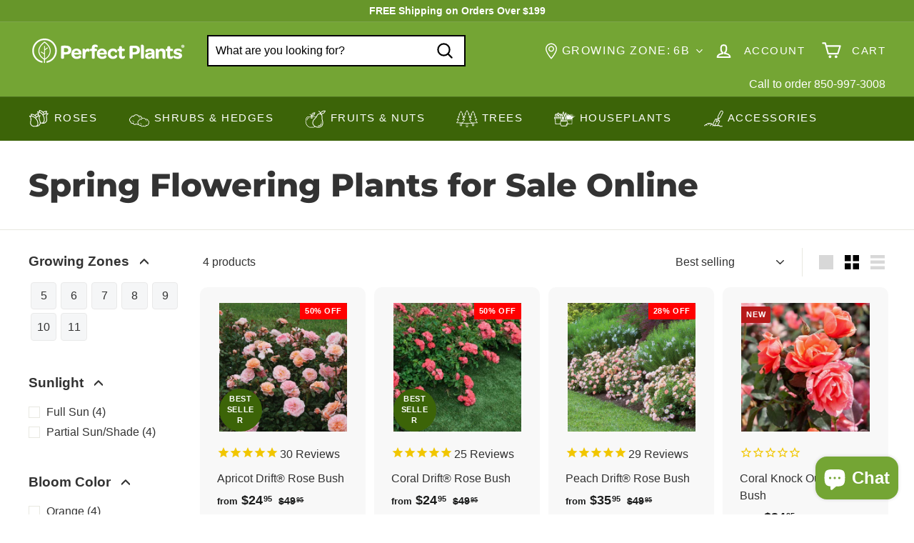

--- FILE ---
content_type: text/javascript; charset=utf-8
request_url: https://myperfectplants.com/products/ann-magnolia-tree.js
body_size: 3225
content:
{"id":7142458130583,"title":"Ann Magnolia Tree","handle":"ann-magnolia-tree","description":"\u003ch2 style=\"text-align: center;\"\u003eThe Ann Magnolia Tree is for Sale- \u003cmeta charset=\"utf-8\"\u003e \u003cmeta charset=\"utf-8\"\u003eA Compact flowering marvel with stunning spring blooms\u003c\/h2\u003e\n\u003cp style=\"text-align: center;\"\u003e\u003cmeta charset=\"utf-8\"\u003e\u003cmeta charset=\"utf-8\"\u003e\u003cb id=\"docs-internal-guid-c65ad6e9-7fff-65d5-d9a5-ef5988256614\"\u003e\u003cspan\u003eCold Hardy \u0026amp; Perfect for Small Spaces\u003c\/span\u003e\u003c\/b\u003e\u003c\/p\u003e\n\u003cp\u003e\u003cmeta charset=\"utf-8\"\u003e\u003cmeta charset=\"utf-8\"\u003eThe Ann Magnolia Tree produces deep pink-purple blooms in early spring, thrives in USDA zones 4–8, and features a compact, mounded shape ideal for smaller landscapes. Deciduous and low maintenance, it adds year-round beauty with minimal care.\u003c\/p\u003e\n\u003ch3\u003eHow Fast do Ann Magnolia Trees Grow?\u003c\/h3\u003e\n\u003cp\u003e\u003cspan style=\"font-weight: 400;\"\u003eAnn magnolias grow at a slow to moderate rate and can increase in height by 13 to 24 inches every year. You can help an Ann magnolia tree grow faster by adding mulch, like shredded bark or straw, to help keep the roots cool and encourage growth.\u003c\/span\u003e\u003c\/p\u003e\n\u003ch3\u003eIs Ann Magnolia Evergreen?\u003c\/h3\u003e\n\u003cp\u003e\u003cspan style=\"font-weight: 400;\"\u003eAnn magnolia is not evergreen. Actually, Ann magnolia trees are deciduous although they do bloom later than other varieties of magnolia, which helps the flower buds avoid damage in the cold winter.\u003c\/span\u003e\u003c\/p\u003e\n\u003ch3\u003eWhen Does Ann Magnolia Bloom?\u003c\/h3\u003e\n\u003cp\u003e\u003cspan style=\"font-weight: 400;\"\u003eAnn Magnolias usually bloom mid to late March. Ann Star Magnolia Trees have goblet-shaped flowers that are lightly fragrant and may periodically repeatedly bloom in mid-summer. Purple-red flowers appear even during early spring frosts! The flower blossoms have 7-9 petals. The medium green leaves unfurl and turn yellow in fall before shedding for winter. Ann magnolia’s \u003c\/span\u003e\u003ca href=\"https:\/\/myperfectplants.com\/collections\/fall-color-trees\"\u003e\u003cspan style=\"font-weight: 400;\"\u003efall color\u003c\/span\u003e\u003c\/a\u003e\u003cspan style=\"font-weight: 400;\"\u003e is another appeal to growers in colder states with a more prominent winter.\u003c\/span\u003e\u003c\/p\u003e\n\u003ch3\u003eWhen To Plant Ann Magnolia Tree\u003c\/h3\u003e\n\u003cp\u003e\u003cspan style=\"font-weight: 400;\"\u003eThe best time to plant Ann magnolia trees is in late fall or winter if you're in a warmer climate or early spring. Plant these purple flowering magnolias when they are dormant to avoid damaging them. \u003c\/span\u003e\u003c\/p\u003e\n\u003ch3\u003eMagnolia Ann Tree Care\u003c\/h3\u003e\n\u003cp class=\"p1\"\u003eThe Ann Magnolia bush is best grown in moist, organically rich,\u003cspan\u003e \u003c\/span\u003eacidic, well-drained soil and in full sun to partial shade. This is a late-blooming magnolia that is less apt to suffer frost damage in spring. It is resistant to pests and diseases.\u003c\/p\u003e\n\u003cp class=\"p1\"\u003eGrows best in USDA growing zones 4-8 and can be grown across most of the United States. Very cold hardy. Be sure to water well the first year of planting to establish a strong root system. A slow-release fertilizer at the top of the root ball will help in the early spring growing season.\u003c\/p\u003e\n\u003ch3\u003eAnn Magnolia vs Jane Magnolia\u003c\/h3\u003e\n\u003cp\u003eIt is common to mistake the Ann and Jane magnolia as one and the same, but in fact, they differ in a few ways. The Ann Japanese Magnolia tree can live in zones 4-8 while Jane Magnolia lives in zones 4-8. Additionally, the Ann tree has a darker flower color than Jane.\u003c\/p\u003e\n\u003ch3\u003eHow Big Does An Ann Magnolia Get?\u003c\/h3\u003e\n\u003cp class=\"p1\"\u003eThe Ann Magnolia tree is mostly noted for its compact shrubby habit, slightly fragrant deep reddish-purple flowers, and early to late spring blooms.\u003cspan\u003e \u003c\/span\u003e\u003cspan class=\"s1\"\u003eThe \u003ca href=\"https:\/\/myperfectplants.com\/collections\/flowering-trees\"\u003eflowering tree\u003c\/a\u003e is\u003c\/span\u003e\u003cspan\u003e \u003c\/span\u003ea slow-growing, \u003ca href=\"https:\/\/myperfectplants.com\/collections\/deciduous-trees\"\u003edeciduous shrub\/small tre\u003c\/a\u003ee. The ann magnolia tree size will typically rise to be over 10-12 feet tall and about 10 feet wide as a mature tree. The Ann Magnolia Tree height will vary on pruning patterns and external conditions.\u003c\/p\u003e\n\u003ch3\u003eAnn Magnolia Pruning\u003c\/h3\u003e\n\u003cp\u003eWhen pruning your magnolia x ann pink you will need clean, sharp cutters. Start by pruning off any dead or diseased branches. Then shape your tree accordingly to your desired look. It is best to trim your ann magnolia in summer or early fall.\u003c\/p\u003e\n\u003ch3 dir=\"ltr\"\u003e\u003cspan\u003eWhy Buy From Perfect Plants\u003c\/span\u003e\u003c\/h3\u003e\n\u003cp dir=\"ltr\"\u003e\u003cspan\u003eThinking of buying an Ann Magnolia tree online? For the best quality, order directly from a grower. Perfect Plants has been cultivating premium trees and flowering shrubs since 1980, and we personally ship them right to your family's doorstep.\u003c\/span\u003e\u003c\/p\u003e\n\u003cp\u003eNeed more reason to buy Ann Magnolia? Shop our Ann Magnolia tree for sale. Another star magnolia in the Little Girl series is the\u003cspan\u003e \u003c\/span\u003e\u003ca href=\"\/products\/jane-magnolia-tree\"\u003eJane Magnolia\u003c\/a\u003e.\u003c\/p\u003e\n\u003cp\u003eShop all \u003ca href=\"\/collections\/magnolia-trees\" title=\"magnolia trees for sale\"\u003eMagnolia trees for sale\u003c\/a\u003e.\u003cbr\u003e\u003c\/p\u003e","published_at":"2021-09-06T00:30:36-04:00","created_at":"2021-09-06T00:30:35-04:00","vendor":"Perfect Plants Nursery","type":"Trees \u003e Shade Trees","tags":["AUTUMN","Best Seller","Best Selling","Bloom Color_Pink","Deciduous Trees","Fall Color Trees","Flowering Trees","Gifts","Magnolia Trees","Mature Height_8’ to 15’","Mature Size_10.12 x 10.12 ft","multi pack","Ornamental Trees","pink trees","Shade Trees","Small Trees","Spring Bloomer","Sunlight_Full Sun","Sunlight_Partial Sun\/Shade","Trees","winter","Zone_4","Zone_5","Zone_6","Zone_7","Zone_8"],"price":2499,"price_min":2499,"price_max":24995,"available":true,"price_varies":true,"compare_at_price":4995,"compare_at_price_min":4995,"compare_at_price_max":15990,"compare_at_price_varies":true,"variants":[{"id":40930813378711,"title":"1 Gallon \/ Single","option1":"1 Gallon","option2":"Single","option3":null,"sku":"ann-mag-1","requires_shipping":true,"taxable":true,"featured_image":null,"available":true,"name":"Ann Magnolia Tree - 1 Gallon \/ Single","public_title":"1 Gallon \/ Single","options":["1 Gallon","Single"],"price":2499,"weight":2267,"compare_at_price":4995,"inventory_management":"shopify","barcode":"00810100615703","quantity_rule":{"min":1,"max":null,"increment":1},"quantity_price_breaks":[],"requires_selling_plan":false,"selling_plan_allocations":[]},{"id":47467520164063,"title":"1 Gallon \/ 3-Pack","option1":"1 Gallon","option2":"3-Pack","option3":null,"sku":"ann-mag-1-3pack","requires_shipping":true,"taxable":true,"featured_image":null,"available":true,"name":"Ann Magnolia Tree - 1 Gallon \/ 3-Pack","public_title":"1 Gallon \/ 3-Pack","options":["1 Gallon","3-Pack"],"price":6999,"weight":6804,"compare_at_price":15000,"inventory_management":"shopify","barcode":"00810100615710","quantity_rule":{"min":1,"max":null,"increment":1},"quantity_price_breaks":[],"requires_selling_plan":false,"selling_plan_allocations":[]},{"id":40930813444247,"title":"3 Gallon \/ Single","option1":"3 Gallon","option2":"Single","option3":null,"sku":"ann-mag-3","requires_shipping":true,"taxable":true,"featured_image":null,"available":true,"name":"Ann Magnolia Tree - 3 Gallon \/ Single","public_title":"3 Gallon \/ Single","options":["3 Gallon","Single"],"price":5999,"weight":6804,"compare_at_price":7995,"inventory_management":"shopify","barcode":"00810100615727","quantity_rule":{"min":1,"max":null,"increment":1},"quantity_price_breaks":[],"requires_selling_plan":false,"selling_plan_allocations":[]},{"id":47467520196831,"title":"3 Gallon \/ 2-Pack","option1":"3 Gallon","option2":"2-Pack","option3":null,"sku":"ann-mag-3-2pack","requires_shipping":true,"taxable":true,"featured_image":null,"available":true,"name":"Ann Magnolia Tree - 3 Gallon \/ 2-Pack","public_title":"3 Gallon \/ 2-Pack","options":["3 Gallon","2-Pack"],"price":11495,"weight":13608,"compare_at_price":15990,"inventory_management":"shopify","barcode":"00810100615734","quantity_rule":{"min":1,"max":null,"increment":1},"quantity_price_breaks":[],"requires_selling_plan":false,"selling_plan_allocations":[]},{"id":44101188059359,"title":"5 Gallon \/ Single","option1":"5 Gallon","option2":"Single","option3":null,"sku":"ann-mag-5","requires_shipping":true,"taxable":true,"featured_image":null,"available":true,"name":"Ann Magnolia Tree - 5 Gallon \/ Single","public_title":"5 Gallon \/ Single","options":["5 Gallon","Single"],"price":13995,"weight":9071,"compare_at_price":null,"inventory_management":"shopify","barcode":"00810128093415","quantity_rule":{"min":1,"max":null,"increment":1},"quantity_price_breaks":[],"requires_selling_plan":false,"selling_plan_allocations":[]},{"id":47467520229599,"title":"5 Gallon \/ 2-Pack","option1":"5 Gallon","option2":"2-Pack","option3":null,"sku":"pp-ann-mag-5-2pack","requires_shipping":true,"taxable":true,"featured_image":null,"available":true,"name":"Ann Magnolia Tree - 5 Gallon \/ 2-Pack","public_title":"5 Gallon \/ 2-Pack","options":["5 Gallon","2-Pack"],"price":24995,"weight":18144,"compare_at_price":null,"inventory_management":"shopify","barcode":"00810197843195","quantity_rule":{"min":1,"max":null,"increment":1},"quantity_price_breaks":[],"requires_selling_plan":false,"selling_plan_allocations":[]},{"id":40930813477015,"title":"7 Gallon \/ Single","option1":"7 Gallon","option2":"Single","option3":null,"sku":"ann-mag-7","requires_shipping":true,"taxable":true,"featured_image":null,"available":false,"name":"Ann Magnolia Tree - 7 Gallon \/ Single","public_title":"7 Gallon \/ Single","options":["7 Gallon","Single"],"price":16995,"weight":13607,"compare_at_price":null,"inventory_management":"shopify","barcode":"00810100615741","quantity_rule":{"min":1,"max":null,"increment":1},"quantity_price_breaks":[],"requires_selling_plan":false,"selling_plan_allocations":[]}],"images":["\/\/cdn.shopify.com\/s\/files\/1\/0585\/5343\/4263\/files\/Magnlia_Ann_10_AS325528048.jpg?v=1762452747","\/\/cdn.shopify.com\/s\/files\/1\/0585\/5343\/4263\/products\/AnnMag_5G_1.jpg?v=1762452747","\/\/cdn.shopify.com\/s\/files\/1\/0585\/5343\/4263\/files\/annmagnolia_1.jpg?v=1762452747","\/\/cdn.shopify.com\/s\/files\/1\/0585\/5343\/4263\/products\/AnnMag_PPWeb7.jpg?v=1762452747","\/\/cdn.shopify.com\/s\/files\/1\/0585\/5343\/4263\/products\/Ann_magflower2.jpg?v=1762452747","\/\/cdn.shopify.com\/s\/files\/1\/0585\/5343\/4263\/products\/Ann_maglandscape.jpg?v=1762452747","\/\/cdn.shopify.com\/s\/files\/1\/0585\/5343\/4263\/products\/AnnMag_PPWeb3.jpg?v=1762452747","\/\/cdn.shopify.com\/s\/files\/1\/0585\/5343\/4263\/products\/magleaf.jpg?v=1762452747"],"featured_image":"\/\/cdn.shopify.com\/s\/files\/1\/0585\/5343\/4263\/files\/Magnlia_Ann_10_AS325528048.jpg?v=1762452747","options":[{"name":"Size","position":1,"values":["1 Gallon","3 Gallon","5 Gallon","7 Gallon"]},{"name":"Select quantity","position":2,"values":["Single","3-Pack","2-Pack"]}],"url":"\/products\/ann-magnolia-tree","media":[{"alt":"Pink flowering Ann Magnolia trees in a green lawn front yard against a clear blue sky","id":38762057793759,"position":1,"preview_image":{"aspect_ratio":1.0,"height":2000,"width":2000,"src":"https:\/\/cdn.shopify.com\/s\/files\/1\/0585\/5343\/4263\/files\/Magnlia_Ann_10_AS325528048.jpg?v=1762452747"},"aspect_ratio":1.0,"height":2000,"media_type":"image","src":"https:\/\/cdn.shopify.com\/s\/files\/1\/0585\/5343\/4263\/files\/Magnlia_Ann_10_AS325528048.jpg?v=1762452747","width":2000},{"alt":"Ann Japanese Magnolia tree for sale online from Perfect plants nursery","id":24442942816407,"position":2,"preview_image":{"aspect_ratio":1.0,"height":4000,"width":4000,"src":"https:\/\/cdn.shopify.com\/s\/files\/1\/0585\/5343\/4263\/products\/AnnMag_5G_1.jpg?v=1762452747"},"aspect_ratio":1.0,"height":4000,"media_type":"image","src":"https:\/\/cdn.shopify.com\/s\/files\/1\/0585\/5343\/4263\/products\/AnnMag_5G_1.jpg?v=1762452747","width":4000},{"alt":"A close-up of pink Ann Magnolia flowers in bloom on a tree.","id":33612382929119,"position":3,"preview_image":{"aspect_ratio":1.0,"height":1300,"width":1300,"src":"https:\/\/cdn.shopify.com\/s\/files\/1\/0585\/5343\/4263\/files\/annmagnolia_1.jpg?v=1762452747"},"aspect_ratio":1.0,"height":1300,"media_type":"image","src":"https:\/\/cdn.shopify.com\/s\/files\/1\/0585\/5343\/4263\/files\/annmagnolia_1.jpg?v=1762452747","width":1300},{"alt":"Close-up of pink flowers of the Japanese Ann Magnolia with a blurred background","id":24442942980247,"position":4,"preview_image":{"aspect_ratio":1.0,"height":600,"width":600,"src":"https:\/\/cdn.shopify.com\/s\/files\/1\/0585\/5343\/4263\/products\/AnnMag_PPWeb7.jpg?v=1762452747"},"aspect_ratio":1.0,"height":600,"media_type":"image","src":"https:\/\/cdn.shopify.com\/s\/files\/1\/0585\/5343\/4263\/products\/AnnMag_PPWeb7.jpg?v=1762452747","width":600},{"alt":"Japanese Ann Magnolia tree in bloom","id":24442942881943,"position":5,"preview_image":{"aspect_ratio":1.0,"height":627,"width":627,"src":"https:\/\/cdn.shopify.com\/s\/files\/1\/0585\/5343\/4263\/products\/Ann_magflower2.jpg?v=1762452747"},"aspect_ratio":1.0,"height":627,"media_type":"image","src":"https:\/\/cdn.shopify.com\/s\/files\/1\/0585\/5343\/4263\/products\/Ann_magflower2.jpg?v=1762452747","width":627},{"alt":"Japanese Ann Magnolia in bloom in a backyard landscape","id":24442942914711,"position":6,"preview_image":{"aspect_ratio":1.0,"height":627,"width":627,"src":"https:\/\/cdn.shopify.com\/s\/files\/1\/0585\/5343\/4263\/products\/Ann_maglandscape.jpg?v=1762452747"},"aspect_ratio":1.0,"height":627,"media_type":"image","src":"https:\/\/cdn.shopify.com\/s\/files\/1\/0585\/5343\/4263\/products\/Ann_maglandscape.jpg?v=1762452747","width":627},{"alt":"Close-up of pink Ann Magnolia flower buds on a branch with a blurred background","id":24442942947479,"position":7,"preview_image":{"aspect_ratio":1.0,"height":600,"width":600,"src":"https:\/\/cdn.shopify.com\/s\/files\/1\/0585\/5343\/4263\/products\/AnnMag_PPWeb3.jpg?v=1762452747"},"aspect_ratio":1.0,"height":600,"media_type":"image","src":"https:\/\/cdn.shopify.com\/s\/files\/1\/0585\/5343\/4263\/products\/AnnMag_PPWeb3.jpg?v=1762452747","width":600},{"alt":"Green leaves of the Ann Magnolia in Summer and Fall against a white background","id":24442943013015,"position":8,"preview_image":{"aspect_ratio":1.0,"height":1000,"width":1000,"src":"https:\/\/cdn.shopify.com\/s\/files\/1\/0585\/5343\/4263\/products\/magleaf.jpg?v=1762452747"},"aspect_ratio":1.0,"height":1000,"media_type":"image","src":"https:\/\/cdn.shopify.com\/s\/files\/1\/0585\/5343\/4263\/products\/magleaf.jpg?v=1762452747","width":1000},{"alt":null,"id":30282713071839,"position":9,"preview_image":{"aspect_ratio":1.778,"height":2160,"width":3840,"src":"https:\/\/cdn.shopify.com\/s\/files\/1\/0585\/5343\/4263\/files\/preview_images\/Open.00_00_01_43.Still001.jpg?v=1696278718"},"aspect_ratio":1.77,"external_id":"jbeYwt2HvEQ","host":"youtube","media_type":"external_video"}],"requires_selling_plan":false,"selling_plan_groups":[]}

--- FILE ---
content_type: text/javascript; charset=utf-8
request_url: https://myperfectplants.com/products/pink-cascade-weeping-peach-tree.js
body_size: 2237
content:
{"id":7174404702359,"title":"Pink Cascade Weeping Peach Tree","handle":"pink-cascade-weeping-peach-tree","description":"\u003ch2 data-mce-fragment=\"1\"\u003eBeautiful Ornamental Tree with Eyecatching Blooms\u003c\/h2\u003e\n\u003cp data-mce-fragment=\"1\"\u003eYou won’t believe your eyes when you see the Pink Cascade Weeping Peach Tree’s bright pink flowers and gorgeous cascading branches!\u003c\/p\u003e\n\u003cp data-mce-fragment=\"1\"\u003eProduced in the early 1990s, the Prunus persica Pink Cascade variety is a completely \u003ca href=\"https:\/\/myperfectplants.com\/collections\/ornamental-trees\"\u003eornamental peach tree\u003c\/a\u003e with desirable hot pink double flowers that line the branches starting in early spring. It is typically one of the first \u003ca href=\"https:\/\/myperfectplants.com\/collections\/flowering-trees\"\u003eflowering trees\u003c\/a\u003e to bloom and signal the start of spring. With alluring weeping branches that sweep alongside the trunk of the tree, the green foliage will form after the flowering period and stays on the tree all year long until winter.\u003c\/p\u003e\n\u003cp data-mce-fragment=\"1\"\u003eLeaves emerge with a reddish purple tint from spring to summer and turn a golden yellow or greenish in the fall to produce some beautiful fall colors. In warmer climates, the leaves may begin turning green by late summer.\u003c\/p\u003e\n\u003cp data-mce-fragment=\"1\"\u003eBeing a \u003ca href=\"https:\/\/myperfectplants.com\/collections\/deciduous-trees\"\u003edeciduous tree\u003c\/a\u003e, the dark green leaves will fall to the ground as temperatures fluctuate for fall and winter. This leaves the weeping branches to sway alongside the trunk of the tree to ground level with grace. This ornamental tree does not produce edible fruit and rarely has pest or disease issues.\u003c\/p\u003e\n\u003cp data-mce-fragment=\"1\"\u003ePlant this unique tree somewhere it can be seen and enjoyed in your garden. The small size and stature make it perfect for small garden spaces or containers.\u003c\/p\u003e\n\u003ch3 data-mce-fragment=\"1\"\u003ePINK WEEPING PEACH TREE CARE\u003c\/h3\u003e\n\u003cp data-mce-fragment=\"1\"\u003eGrow this Weeping Peach across the United States in USDA hardiness zones 5-9. It is very cold hardy but can also tolerate heat and drought once established. Well draining soil that is kept moist and slightly acidic is most suitable to help this tree perform best. This pink flowering peach grows more enjoyable in full sun to help produce the bushels of brightly colored pink blossoms.\u003c\/p\u003e\n\u003cp data-mce-fragment=\"1\"\u003eWater the \u003ca href=\"https:\/\/myperfectplants.com\/collections\/small-trees\"\u003esmall tree\u003c\/a\u003e thoroughly to help establish a strong root system and mulch with a thick 2-inch layer of organic matter to help retain moisture during the active growing seasons.\u003c\/p\u003e\n\u003ch4 data-mce-fragment=\"1\"\u003eWhat is the Pink Weeping Peach Tree Growth Rate?\u003c\/h4\u003e\n\u003cp data-mce-fragment=\"1\"\u003eThis pink peach tree can grow up to 12-15 feet tall and wide at maturity. It has a moderate growth rate of up to 1-2 feet per year. Given the appropriate growing conditions with nutrient-rich soil and at least 6-8 hours of direct sun, the tree can exhibit fast growth rates. An annual application of\u003cspan data-mce-fragment=\"1\"\u003e \u003c\/span\u003e\u003ca data-mce-fragment=\"1\" href=\"\/products\/bulk-360-day-slow-release-fertilizer-1-lb-bag\" data-mce-href=\"\/products\/bulk-360-day-slow-release-fertilizer-1-lb-bag\"\u003eSlow Release Fertilizer\u003c\/a\u003e\u003cspan data-mce-fragment=\"1\"\u003e \u003c\/span\u003ewill help increase the tree’s growth rate.\u003c\/p\u003e\n\u003ch4 data-mce-fragment=\"1\"\u003eAll About Pruning Ornamental Peach Trees\u003c\/h4\u003e\n\u003cp data-mce-fragment=\"1\"\u003eYou can let the tree grow to its full potential or you can keep it pruned to your desired height and width. In order to keep the flower production at its prime, it is\u003cspan data-mce-fragment=\"1\"\u003e \u003c\/span\u003e\u003ca data-mce-fragment=\"1\" href=\"https:\/\/homeguides.sfgate.com\/weeping-peach-trees-49305.html\" target=\"_blank\" data-mce-href=\"https:\/\/homeguides.sfgate.com\/weeping-peach-trees-49305.html\"\u003enecessary to prune\u003c\/a\u003e\u003cspan data-mce-fragment=\"1\"\u003e \u003c\/span\u003eback the arching branches every year or flower production will suffer. The best time to prune weeping peach trees is in late winter or early spring before the tree blooms for the best outcomes. Pruning will also help maintain a desirable shape for your tree. Remove dead, damaged branches, or crossed branches at any time of the year to encourage new growth. Be sure to not cut into the branch collar when you are making your cuts.\u003c\/p\u003e\n\u003cp data-mce-fragment=\"1\"\u003eShop the Pink Cascade Ornamental Peach Tree for sale today!\u003c\/p\u003e","published_at":"2021-09-22T01:47:03-04:00","created_at":"2021-09-22T01:47:02-04:00","vendor":"Perfect Plants Nursery","type":"Trees \u003e Ornamental Trees","tags":["Bloom Color_Pink","Flowering Trees","Mature Height_8’ to 15’","Ornamental Trees","Peach Trees","pink trees","Small Trees","Sunlight_Full Sun","Trees","Zone_5","Zone_6","Zone_7","Zone_8","Zone_9"],"price":15995,"price_min":15995,"price_max":15995,"available":false,"price_varies":false,"compare_at_price":17495,"compare_at_price_min":17495,"compare_at_price_max":17495,"compare_at_price_varies":false,"variants":[{"id":41049260753047,"title":"5 GALLON","option1":"5 GALLON","option2":null,"option3":null,"sku":"pink-cascade-peach-5","requires_shipping":true,"taxable":true,"featured_image":null,"available":false,"name":"Pink Cascade Weeping Peach Tree - 5 GALLON","public_title":"5 GALLON","options":["5 GALLON"],"price":15995,"weight":9071,"compare_at_price":17495,"inventory_management":"shopify","barcode":"00810112273212","quantity_rule":{"min":1,"max":null,"increment":1},"quantity_price_breaks":[],"requires_selling_plan":false,"selling_plan_allocations":[]}],"images":["\/\/cdn.shopify.com\/s\/files\/1\/0585\/5343\/4263\/files\/peachpinkcascade_5.jpg?v=1702405060","\/\/cdn.shopify.com\/s\/files\/1\/0585\/5343\/4263\/products\/peach-pink-cascade-weeping-3G_main.jpg?v=1702405060","\/\/cdn.shopify.com\/s\/files\/1\/0585\/5343\/4263\/products\/peach-pink-cascade-1.jpg?v=1702405060","\/\/cdn.shopify.com\/s\/files\/1\/0585\/5343\/4263\/products\/peach-pink-cascade-2.jpg?v=1702405060","\/\/cdn.shopify.com\/s\/files\/1\/0585\/5343\/4263\/products\/peach-pink-cascade-3.jpg?v=1702405060","\/\/cdn.shopify.com\/s\/files\/1\/0585\/5343\/4263\/products\/peach-pink-cascade-4.jpg?v=1702405060"],"featured_image":"\/\/cdn.shopify.com\/s\/files\/1\/0585\/5343\/4263\/files\/peachpinkcascade_5.jpg?v=1702405060","options":[{"name":"Size","position":1,"values":["5 GALLON"]}],"url":"\/products\/pink-cascade-weeping-peach-tree","media":[{"alt":null,"id":33624285413599,"position":1,"preview_image":{"aspect_ratio":1.0,"height":1300,"width":1300,"src":"https:\/\/cdn.shopify.com\/s\/files\/1\/0585\/5343\/4263\/files\/peachpinkcascade_5.jpg?v=1702405060"},"aspect_ratio":1.0,"height":1300,"media_type":"image","src":"https:\/\/cdn.shopify.com\/s\/files\/1\/0585\/5343\/4263\/files\/peachpinkcascade_5.jpg?v=1702405060","width":1300},{"alt":null,"id":24653246333079,"position":2,"preview_image":{"aspect_ratio":1.0,"height":1000,"width":1000,"src":"https:\/\/cdn.shopify.com\/s\/files\/1\/0585\/5343\/4263\/products\/peach-pink-cascade-weeping-3G_main.jpg?v=1702405060"},"aspect_ratio":1.0,"height":1000,"media_type":"image","src":"https:\/\/cdn.shopify.com\/s\/files\/1\/0585\/5343\/4263\/products\/peach-pink-cascade-weeping-3G_main.jpg?v=1702405060","width":1000},{"alt":null,"id":24653246202007,"position":3,"preview_image":{"aspect_ratio":1.5,"height":800,"width":1200,"src":"https:\/\/cdn.shopify.com\/s\/files\/1\/0585\/5343\/4263\/products\/peach-pink-cascade-1.jpg?v=1702405060"},"aspect_ratio":1.5,"height":800,"media_type":"image","src":"https:\/\/cdn.shopify.com\/s\/files\/1\/0585\/5343\/4263\/products\/peach-pink-cascade-1.jpg?v=1702405060","width":1200},{"alt":null,"id":24653246234775,"position":4,"preview_image":{"aspect_ratio":1.5,"height":800,"width":1200,"src":"https:\/\/cdn.shopify.com\/s\/files\/1\/0585\/5343\/4263\/products\/peach-pink-cascade-2.jpg?v=1702405060"},"aspect_ratio":1.5,"height":800,"media_type":"image","src":"https:\/\/cdn.shopify.com\/s\/files\/1\/0585\/5343\/4263\/products\/peach-pink-cascade-2.jpg?v=1702405060","width":1200},{"alt":null,"id":24653246267543,"position":5,"preview_image":{"aspect_ratio":1.5,"height":800,"width":1200,"src":"https:\/\/cdn.shopify.com\/s\/files\/1\/0585\/5343\/4263\/products\/peach-pink-cascade-3.jpg?v=1702405060"},"aspect_ratio":1.5,"height":800,"media_type":"image","src":"https:\/\/cdn.shopify.com\/s\/files\/1\/0585\/5343\/4263\/products\/peach-pink-cascade-3.jpg?v=1702405060","width":1200},{"alt":null,"id":24653246300311,"position":6,"preview_image":{"aspect_ratio":1.5,"height":800,"width":1200,"src":"https:\/\/cdn.shopify.com\/s\/files\/1\/0585\/5343\/4263\/products\/peach-pink-cascade-4.jpg?v=1702405060"},"aspect_ratio":1.5,"height":800,"media_type":"image","src":"https:\/\/cdn.shopify.com\/s\/files\/1\/0585\/5343\/4263\/products\/peach-pink-cascade-4.jpg?v=1702405060","width":1200},{"alt":null,"id":31972899455199,"position":7,"preview_image":{"aspect_ratio":1.333,"height":360,"width":480,"src":"https:\/\/cdn.shopify.com\/s\/files\/1\/0585\/5343\/4263\/products\/hqdefault_d16f3f08-40f0-4a41-89fd-7c492cb0a9e5.jpg?v=1673881068"},"aspect_ratio":1.77,"external_id":"f7kc0Qnb4bw","host":"youtube","media_type":"external_video"}],"requires_selling_plan":false,"selling_plan_groups":[]}

--- FILE ---
content_type: text/javascript; charset=utf-8
request_url: https://myperfectplants.com/products/cold-hardy-russian-pomegranate-tree.js
body_size: 2819
content:
{"id":7751016513759,"title":"Cold Hardy Russian Pomegranate Tree","handle":"cold-hardy-russian-pomegranate-tree","description":"\u003ch2 style=\"text-align: center;\" class=\"vwo_loaded vwo_loaded_159\"\u003eUp to 100 lbs of Pomegranates From One Tree\u003c\/h2\u003e\n\u003cp style=\"text-align: center;\"\u003e\u003cstrong\u003eThe Most Cold Hardy Pomegranate On the Market + Loads of Sweet Fruit\u003c\/strong\u003e\u003c\/p\u003e\n\u003cp\u003eLooking for a \u003ca href=\"\/self-pollinating-fruit-trees\" title=\"self-pollinating trees\"\u003eself fertile\u003c\/a\u003e pomegranate variety that can grow in most areas of the United States with ease? The Cold Hardy Russian Pomegranate Tree is the perfect choice for you!\u003c\/p\u003e\n\u003cp\u003eThe Russian red pomegranate tree can thrive down to 0 degrees F and is a great option for tropical fruit growers in the northern United States. With a late bloom season, you won't have to worry about late winter freezes knocking off the tender spring blooms.\u003c\/p\u003e\n\u003cp\u003eFruit will ripen and mature in late summer or early fall and is well known for producing up to 100 lbs of fruit every year. The Russian red pomegranate cold hardy tree fruit is about the size of a grapefruit with sweet red flesh.\u003c\/p\u003e\n\u003cp\u003eThe pomegranate arils can be eaten fresh, juiced for their strong antioxidant properties, or used as a topping in desserts or salads.\u003c\/p\u003e\n\u003cp\u003eRussian pomegranate fruit is full of vitamins, minerals, and antioxidants to keep you healthy. You can't go wrong with growing your own organic fruit! \u003cspan style=\"font-weight: 400;\"\u003eStart enjoying fresh antioxidant pomegranates and shop for a Cold Hardy Russian Pomegranate Tree for sale today!\u003c\/span\u003e\u003c\/p\u003e\n\u003ch3 dir=\"ltr\"\u003e\u003cspan\u003eHow the Russian Pomegranate Saves You Money\u003c\/span\u003e\u003c\/h3\u003e\n\u003cp\u003e\u003cspan\u003e\u003cmeta charset=\"utf-8\"\u003e \u003cmeta charset=\"utf-8\"\u003eInvesting in a Russian Pomegranate Tree delivers long-term value beyond the beauty of its fruit. With rising grocery prices and growing interest in nutrient-rich produce, cultivating your own tree offers both cost savings and reliable access to antioxidant-packed pomegranates. Because the Russian Hardy Pomegranate will produce generously for decades, this makes it one of the most economical fruit trees for home growers like yourself.\u003c\/span\u003e\u003c\/p\u003e\n\u003cul\u003e\n\u003cli\u003e\u003cspan\u003e\u003cstrong\u003eHigh yearly output\u003c\/strong\u003e once it matures and begins producing fruit, which reduces the need to purchase expensive store-bought organic pomegranates.\u003c\/span\u003e\u003c\/li\u003e\n\u003cli\u003e\u003cspan\u003e\u003cstrong\u003eSelf-sufficient cropping\u003c\/strong\u003e- Maximizes harvests with minimal investment. But a second tree will always ensure you grow \u003cem\u003emore\u003c\/em\u003e fruit!\u003c\/span\u003e\u003c\/li\u003e\n\u003cli\u003e\u003cspan\u003e\u003cstrong\u003eLong-lived productivity\u003c\/strong\u003e ensures consistent fruiting for many seasons, increasing overall return.\u003c\/span\u003e\u003c\/li\u003e\n\u003cli\u003e\u003cspan\u003e\u003cstrong\u003eGrow your own organic produce\u003c\/strong\u003e without added chemical costs or grocery markups.\u003c\/span\u003e\u003c\/li\u003e\n\u003cli\u003e\u003cspan\u003e\u003cstrong\u003eExcellent container suitability\u003c\/strong\u003e allows even small-space gardeners to benefit economically.\u003cbr\u003e\u003c\/span\u003e\u003c\/li\u003e\n\u003c\/ul\u003e\n\u003ch3 dir=\"ltr\"\u003eRussian Pomegranate Tree Care\u003c\/h3\u003e\n\u003cp\u003e\u003cmeta charset=\"utf-8\"\u003e\u003cmeta charset=\"utf-8\"\u003eThe Cold Hardy Russian Pomegranate Tree is well-suited for gardeners who want a reliable fruit tree that handles diverse climates with minimal effort. Known for its resilience and consistency, this variety responds well to thoughtful placement and steady early care. Whether you're researching Russian Pomegranate Tree care or preparing to buy a Russian Pomegranate Tree for sale, the guidelines below help ensure vigorous growth and abundant crops year after year.\u003c\/p\u003e\n\u003cul\u003e\n\u003cli\u003e\n\u003cstrong\u003eChoose a sunny planting site;\u003c\/strong\u003e Full sun encourages stronger flowering and better fruit development. Ensure the location gets 6-7 hours of direct sunlight.\u003c\/li\u003e\n\u003cli\u003e\n\u003cstrong\u003eMaintain light, well-aerated soil\u003c\/strong\u003e, as the Russian Pomegranate fruit tree thrives when roots can drain freely. Try our Fruit Tree Planting mix at checkout to get your tree off to a good start.\u003c\/li\u003e\n\u003cli\u003e\n\u003cstrong\u003eSupport young trees\u003c\/strong\u003e with regular watering during the establishment phase to build a strong root system. Water every 2-3 days for the first 4-6 months.\u003c\/li\u003e\n\u003cli\u003e\n\u003cstrong\u003eApply mulch\u003c\/strong\u003e to regulate soil temperature and conserve moisture, especially in hotter regions.\u003c\/li\u003e\n\u003cli\u003e\n\u003cstrong\u003eShape lightly in late winter\u003c\/strong\u003e or early spring to promote an open canopy that supports larger harvests.\u003c\/li\u003e\n\u003cli\u003e\n\u003cstrong\u003eIdeal Russian Pomegranate zones \u003c\/strong\u003eare USDA 6–10, where your pomegranate trees will adapt quickly once established.\u003c\/li\u003e\n\u003c\/ul\u003e\n\u003ch3\u003eWhy Buy Online from Perfect Plants Nursery\u003c\/h3\u003e\n\u003cp\u003e\u003cmeta charset=\"utf-8\"\u003e\u003cmeta charset=\"utf-8\"\u003eBuying your Cold Hardy Russian Pomegranate Tree from Perfect Plants means more than bringing home a beautiful fruit tree; it means supporting a family-run American nursery that has been rooted in North Florida for over four decades. We grow and nurture every plant with integrity, pride, and a deep connection to the land. When you shop with us, you help sustain local jobs, local agriculture, and a tradition of quality that big-box suppliers simply can’t match.\u003c\/p\u003e\n\u003cp\u003e\u003cspan style=\"font-weight: 400;\"\u003eCheck out all our \u003ca href=\"\/collections\/pomegranate-trees\" title=\"pomegranate trees for sale\"\u003eRussian Pomegranate trees for sale\u003c\/a\u003e. Also, browse all our \u003ca href=\"\/collections\/fruits-nuts\"\u003efruit trees for sale\u003c\/a\u003e.\u003c\/span\u003e\u003c\/p\u003e","published_at":"2022-06-15T12:40:03-04:00","created_at":"2022-06-08T10:59:20-04:00","vendor":"Perfect Plants Nursery","type":"Fruits \u0026 Nuts \u003e Pomegranate Tree","tags":["Best Seller","Best Selling","Bloom Color_Red","Bloom Color_White","cold hardy fruit trees","Flowering Trees","Fruits \u0026 Nuts","Gifts","Mature Height_8’ to 15’","multi pack","Ornamental Trees","patio","patio fruit trees","Punica granatum","self pollinating","Sunlight_Full Sun","Trees","Zone_10","Zone_11","Zone_5","Zone_6","Zone_7","Zone_8","Zone_9"],"price":4295,"price_min":4295,"price_max":25995,"available":true,"price_varies":true,"compare_at_price":5995,"compare_at_price_min":5995,"compare_at_price_max":43980,"compare_at_price_varies":true,"variants":[{"id":43132974563551,"title":"1 Gallon \/ Single","option1":"1 Gallon","option2":"Single","option3":null,"sku":"russian-pomegranate-1","requires_shipping":true,"taxable":true,"featured_image":null,"available":true,"name":"Cold Hardy Russian Pomegranate Tree - 1 Gallon \/ Single","public_title":"1 Gallon \/ Single","options":["1 Gallon","Single"],"price":4295,"weight":2267,"compare_at_price":5995,"inventory_management":"shopify","barcode":"00810112277258","quantity_rule":{"min":1,"max":null,"increment":1},"quantity_price_breaks":[],"requires_selling_plan":false,"selling_plan_allocations":[]},{"id":45268522762463,"title":"1 Gallon \/ 4-Pack","option1":"1 Gallon","option2":"4-Pack","option3":null,"sku":"russian-pomegranate-1-4pack","requires_shipping":true,"taxable":true,"featured_image":null,"available":true,"name":"Cold Hardy Russian Pomegranate Tree - 1 Gallon \/ 4-Pack","public_title":"1 Gallon \/ 4-Pack","options":["1 Gallon","4-Pack"],"price":14995,"weight":9072,"compare_at_price":23980,"inventory_management":"shopify","barcode":"00810112277265","quantity_rule":{"min":1,"max":null,"increment":1},"quantity_price_breaks":[],"requires_selling_plan":false,"selling_plan_allocations":[]},{"id":43132974596319,"title":"3 Gallon \/ Single","option1":"3 Gallon","option2":"Single","option3":null,"sku":"russian-pomegranate-3","requires_shipping":true,"taxable":true,"featured_image":null,"available":true,"name":"Cold Hardy Russian Pomegranate Tree - 3 Gallon \/ Single","public_title":"3 Gallon \/ Single","options":["3 Gallon","Single"],"price":6995,"weight":4535,"compare_at_price":10995,"inventory_management":"shopify","barcode":"00810112277272","quantity_rule":{"min":1,"max":null,"increment":1},"quantity_price_breaks":[],"requires_selling_plan":false,"selling_plan_allocations":[]},{"id":45268522827999,"title":"3 Gallon \/ 4-Pack","option1":"3 Gallon","option2":"4-Pack","option3":null,"sku":"russian-pomegranate-3-4pack","requires_shipping":true,"taxable":true,"featured_image":null,"available":true,"name":"Cold Hardy Russian Pomegranate Tree - 3 Gallon \/ 4-Pack","public_title":"3 Gallon \/ 4-Pack","options":["3 Gallon","4-Pack"],"price":25995,"weight":18144,"compare_at_price":43980,"inventory_management":"shopify","barcode":"00810155579449","quantity_rule":{"min":1,"max":null,"increment":1},"quantity_price_breaks":[],"requires_selling_plan":false,"selling_plan_allocations":[]}],"images":["\/\/cdn.shopify.com\/s\/files\/1\/0585\/5343\/4263\/files\/RussianPomegranta_1.jpg?v=1699460130","\/\/cdn.shopify.com\/s\/files\/1\/0585\/5343\/4263\/products\/RussianPomegranta_3gmain.jpg?v=1699460130","\/\/cdn.shopify.com\/s\/files\/1\/0585\/5343\/4263\/files\/Pomegranate_russian_6_AS613516939.jpg?v=1762888426","\/\/cdn.shopify.com\/s\/files\/1\/0585\/5343\/4263\/files\/RussianPom_support3.jpg?v=1762888426","\/\/cdn.shopify.com\/s\/files\/1\/0585\/5343\/4263\/files\/RussianPom_support4.jpg?v=1762888426","\/\/cdn.shopify.com\/s\/files\/1\/0585\/5343\/4263\/files\/Pomegranate_russian_5.jpg?v=1762888426","\/\/cdn.shopify.com\/s\/files\/1\/0585\/5343\/4263\/files\/Pomegranate_russian_7_AS74438878.jpg?v=1762888426"],"featured_image":"\/\/cdn.shopify.com\/s\/files\/1\/0585\/5343\/4263\/files\/RussianPomegranta_1.jpg?v=1699460130","options":[{"name":"Size","position":1,"values":["1 Gallon","3 Gallon"]},{"name":"Select quantity","position":2,"values":["Single","4-Pack"]}],"url":"\/products\/cold-hardy-russian-pomegranate-tree","media":[{"alt":"Hand in woven mitten holding a bright red Russian Pomegranate fruit in a snowy environment","id":33363572490463,"position":1,"preview_image":{"aspect_ratio":1.0,"height":1300,"width":1300,"src":"https:\/\/cdn.shopify.com\/s\/files\/1\/0585\/5343\/4263\/files\/RussianPomegranta_1.jpg?v=1699460130"},"aspect_ratio":1.0,"height":1300,"media_type":"image","src":"https:\/\/cdn.shopify.com\/s\/files\/1\/0585\/5343\/4263\/files\/RussianPomegranta_1.jpg?v=1699460130","width":1300},{"alt":"3 gallon Cold Hardy Russian Pomegranate in a nursery pot against a white background for sale online from Perfect Plants Nursery","id":30583539368159,"position":2,"preview_image":{"aspect_ratio":1.0,"height":1300,"width":1300,"src":"https:\/\/cdn.shopify.com\/s\/files\/1\/0585\/5343\/4263\/products\/RussianPomegranta_3gmain.jpg?v=1699460130"},"aspect_ratio":1.0,"height":1300,"media_type":"image","src":"https:\/\/cdn.shopify.com\/s\/files\/1\/0585\/5343\/4263\/products\/RussianPomegranta_3gmain.jpg?v=1699460130","width":1300},{"alt":"Ripe red Russian Pomegranate growing from a mature tree in a front yard garden","id":38782613618911,"position":3,"preview_image":{"aspect_ratio":1.0,"height":2000,"width":2000,"src":"https:\/\/cdn.shopify.com\/s\/files\/1\/0585\/5343\/4263\/files\/Pomegranate_russian_6_AS613516939.jpg?v=1762888426"},"aspect_ratio":1.0,"height":2000,"media_type":"image","src":"https:\/\/cdn.shopify.com\/s\/files\/1\/0585\/5343\/4263\/files\/Pomegranate_russian_6_AS613516939.jpg?v=1762888426","width":2000},{"alt":"Close up of flowers belonging to the Cold Hardy Russian Pomegranate, live fruit tree for sale online from Perfect Plants","id":33363564298463,"position":4,"preview_image":{"aspect_ratio":1.0,"height":1300,"width":1300,"src":"https:\/\/cdn.shopify.com\/s\/files\/1\/0585\/5343\/4263\/files\/RussianPom_support3.jpg?v=1762888426"},"aspect_ratio":1.0,"height":1300,"media_type":"image","src":"https:\/\/cdn.shopify.com\/s\/files\/1\/0585\/5343\/4263\/files\/RussianPom_support3.jpg?v=1762888426","width":1300},{"alt":"Ripe red cold hardy Russian Pomegranate growing on tree branch","id":33363564331231,"position":5,"preview_image":{"aspect_ratio":1.0,"height":1300,"width":1300,"src":"https:\/\/cdn.shopify.com\/s\/files\/1\/0585\/5343\/4263\/files\/RussianPom_support4.jpg?v=1762888426"},"aspect_ratio":1.0,"height":1300,"media_type":"image","src":"https:\/\/cdn.shopify.com\/s\/files\/1\/0585\/5343\/4263\/files\/RussianPom_support4.jpg?v=1762888426","width":1300},{"alt":"Russian Pomegranate arils in a green bowl","id":38782604476639,"position":6,"preview_image":{"aspect_ratio":1.0,"height":2000,"width":2000,"src":"https:\/\/cdn.shopify.com\/s\/files\/1\/0585\/5343\/4263\/files\/Pomegranate_russian_5.jpg?v=1762888426"},"aspect_ratio":1.0,"height":2000,"media_type":"image","src":"https:\/\/cdn.shopify.com\/s\/files\/1\/0585\/5343\/4263\/files\/Pomegranate_russian_5.jpg?v=1762888426","width":2000},{"alt":"Two ripe Cold Hardy Russian Pomegranates side by side on a white background","id":38782622433503,"position":7,"preview_image":{"aspect_ratio":1.0,"height":2000,"width":2000,"src":"https:\/\/cdn.shopify.com\/s\/files\/1\/0585\/5343\/4263\/files\/Pomegranate_russian_7_AS74438878.jpg?v=1762888426"},"aspect_ratio":1.0,"height":2000,"media_type":"image","src":"https:\/\/cdn.shopify.com\/s\/files\/1\/0585\/5343\/4263\/files\/Pomegranate_russian_7_AS74438878.jpg?v=1762888426","width":2000},{"alt":null,"id":33138967544031,"position":8,"preview_image":{"aspect_ratio":1.333,"height":360,"width":480,"src":"https:\/\/cdn.shopify.com\/s\/files\/1\/0585\/5343\/4263\/files\/preview_images\/hqdefault_aa41f02f-bb44-482b-9b13-05f250ffaf1b.jpg?v=1696267115"},"aspect_ratio":1.77,"external_id":"81_xW01tNKg","host":"youtube","media_type":"external_video"}],"requires_selling_plan":false,"selling_plan_groups":[]}

--- FILE ---
content_type: text/javascript; charset=utf-8
request_url: https://myperfectplants.com/web-pixels@fcfee988w5aeb613cpc8e4bc33m6693e112/web-pixel-1672806623@524f6c1ee37bacdca7657a665bdca589/sandbox/worker.modern.js
body_size: -591
content:
importScripts('https://myperfectplants.com/cdn/wpm/sfcfee988w5aeb613cpc8e4bc33m6693e112m.js');
globalThis.shopify = self.webPixelsManager.createShopifyExtend('1672806623', 'APP');
importScripts('/web-pixels/strict/app/web-pixel-1672806623@524f6c1ee37bacdca7657a665bdca589.js');


--- FILE ---
content_type: text/javascript; charset=utf-8
request_url: https://myperfectplants.com/web-pixels@fcfee988w5aeb613cpc8e4bc33m6693e112/web-pixel-1182040287@cf1781658ed156031118fc4bbc2ed159/sandbox/worker.modern.js
body_size: -591
content:
importScripts('https://myperfectplants.com/cdn/wpm/sfcfee988w5aeb613cpc8e4bc33m6693e112m.js');
globalThis.shopify = self.webPixelsManager.createShopifyExtend('1182040287', 'APP');
importScripts('/web-pixels/strict/app/web-pixel-1182040287@cf1781658ed156031118fc4bbc2ed159.js');


--- FILE ---
content_type: text/javascript; charset=utf-8
request_url: https://myperfectplants.com/products/coral-knock-out-rose-bush.js
body_size: 1558
content:
{"id":9230552039647,"title":"Coral Knock Out® Rose Bush","handle":"coral-knock-out-rose-bush","description":"\u003ch2 style=\"text-align: center;\" class=\"p1\"\u003eThe Coral Knock Out® Rose Bush is a Vibrant, Low-Maintenance Rose That Blooms from Spring to Frost\u003c\/h2\u003e\n\u003cp class=\"p1\"\u003eThe Coral Knock Out® Rose Bush is a stunning and hardy flowering shrub known for its continuous coral-colored blooms and low maintenance nature. Part of the award-winning Knock Out® rose series, this variety features clusters of semi-double flowers that open in a warm brick-orange hue and mature to a soft coral pink. Its lush, bronze-tinted new foliage matures to deep green, creating a beautiful contrast against the bright flowers. Compact and bushy, it’s an ideal choice for landscapes, borders, or container gardens that need a splash of long-lasting color.\u003c\/p\u003e\n\u003ch3 class=\"p1\"\u003eA Modern Classic with Continuous Blooms\u003c\/h3\u003e\n\u003cp class=\"p1\"\u003eThe Coral Knock Out® Rose Bush reaches about 4 to 5 feet tall and wide, forming a dense, rounded shape perfect for low hedges or mass plantings. Its semi-double flowers have a mild fragrance and attract pollinators such as bees and butterflies. Resistant to black spot, powdery mildew, and rust, this rose remains lush and healthy throughout the growing season with minimal care. Its vibrant blooms and glossy foliage make it an excellent choice for both formal and informal gardens.\u003c\/p\u003e\n\u003cp class=\"p2\"\u003eDeveloped by renowned rose breeder William Radler, the creator of the original Knock Out® Rose, this coral variety inherits the same disease resistance and extended bloom cycle that made the series famous. Blooming from late spring until the first frost, the Coral Knock Out® fills your garden with vibrant color for months on end. Each flower flush is followed quickly by another, keeping the plant in nearly constant bloom without the need for deadheading.\u003c\/p\u003e\n\u003ch3 class=\"p1\"\u003eCoral Knock Out®\u003cspan class=\"s1\"\u003e \u003c\/span\u003eCare\u003c\/h3\u003e\n\u003cp class=\"p2\"\u003eThe Coral Knock Out® Rose thrives in full sun and adapts to a wide range of well-drained soils. It performs best when planted in fertile soil that stays evenly moist but not soggy. Water deeply during dry spells to encourage strong root growth. This variety is exceptionally hardy and performs well in USDA Zones 5 through 10. Once established, it tolerates drought and heat with ease. Pruning is simple and should be done in early spring to maintain shape and encourage new growth.\u003c\/p\u003e\n\u003ch3 class=\"p1\"\u003eWhy Buy from Perfect Plants\u003c\/h3\u003e\n\u003cp class=\"p2\"\u003eWhen shopping online for Coral Rose Bush’s, be sure to buy directly from a family-owned farm. In operation since 1980, our Florida nursery has been nurturing plants to perfection and sending them to gardens all over the nation.\u003c\/p\u003e\n\u003cp\u003eCheck out all our \u003ca href=\"\/collections\/roses\" title=\"rose bushes for sale\"\u003erose bushes for sale\u003c\/a\u003e.\u003c\/p\u003e","published_at":"2025-12-08T15:30:18-05:00","created_at":"2025-12-08T14:40:17-05:00","vendor":"Perfect Plants Nursery","type":"All Roses \u003e Knock Out® Roses","tags":["All Roses","Bloom Color_Orange","clearance","flowering shrubs","Fragrant Shrubs","Knock Out Roses","Knock Out® Roses","Mature Height_4’ to 8’","New","patio","Shrubs \u0026 Hedges","Spring Bloomer","summer bloomer","Sunlight_Full Sun","Sunlight_Partial Sun\/Shade","Zone_10","Zone_11","Zone_5","Zone_6","Zone_7","Zone_8","Zone_9"],"price":3495,"price_min":3495,"price_max":18995,"available":true,"price_varies":true,"compare_at_price":0,"compare_at_price_min":0,"compare_at_price_max":14985,"compare_at_price_varies":true,"variants":[{"id":48058985545951,"title":"1 Gallon \/ Single","option1":"1 Gallon","option2":"Single","option3":null,"sku":"pp-coral-knockout-rose-1","requires_shipping":true,"taxable":true,"featured_image":null,"available":true,"name":"Coral Knock Out® Rose Bush - 1 Gallon \/ Single","public_title":"1 Gallon \/ Single","options":["1 Gallon","Single"],"price":3495,"weight":2267,"compare_at_price":4995,"inventory_management":"shopify","barcode":null,"quantity_rule":{"min":1,"max":null,"increment":1},"quantity_price_breaks":[],"requires_selling_plan":false,"selling_plan_allocations":[]},{"id":48058985578719,"title":"1 Gallon \/ 3-Pack","option1":"1 Gallon","option2":"3-Pack","option3":null,"sku":"pp-coral-knockout-rose-1-3pack","requires_shipping":true,"taxable":true,"featured_image":null,"available":true,"name":"Coral Knock Out® Rose Bush - 1 Gallon \/ 3-Pack","public_title":"1 Gallon \/ 3-Pack","options":["1 Gallon","3-Pack"],"price":9995,"weight":6804,"compare_at_price":14985,"inventory_management":"shopify","barcode":null,"quantity_rule":{"min":1,"max":null,"increment":1},"quantity_price_breaks":[],"requires_selling_plan":false,"selling_plan_allocations":[]},{"id":48058985611487,"title":"3 Gallon \/ Single","option1":"3 Gallon","option2":"Single","option3":null,"sku":"pp-coral-knockout-rose-3","requires_shipping":true,"taxable":true,"featured_image":null,"available":false,"name":"Coral Knock Out® Rose Bush - 3 Gallon \/ Single","public_title":"3 Gallon \/ Single","options":["3 Gallon","Single"],"price":6495,"weight":6804,"compare_at_price":null,"inventory_management":"shopify","barcode":null,"quantity_rule":{"min":1,"max":null,"increment":1},"quantity_price_breaks":[],"requires_selling_plan":false,"selling_plan_allocations":[]},{"id":48058985644255,"title":"3 Gallon \/ 3-Pack","option1":"3 Gallon","option2":"3-Pack","option3":null,"sku":"pp-coral-knockout-rose-3-3plants","requires_shipping":true,"taxable":true,"featured_image":null,"available":false,"name":"Coral Knock Out® Rose Bush - 3 Gallon \/ 3-Pack","public_title":"3 Gallon \/ 3-Pack","options":["3 Gallon","3-Pack"],"price":18995,"weight":20412,"compare_at_price":0,"inventory_management":"shopify","barcode":null,"quantity_rule":{"min":1,"max":null,"increment":1},"quantity_price_breaks":[],"requires_selling_plan":false,"selling_plan_allocations":[]}],"images":["\/\/cdn.shopify.com\/s\/files\/1\/0585\/5343\/4263\/files\/KORose_Coral_2_SupplierImage.jpg?v=1765223871","\/\/cdn.shopify.com\/s\/files\/1\/0585\/5343\/4263\/files\/KORose_Coral_3gmain_SupplierImage.jpg?v=1765223871","\/\/cdn.shopify.com\/s\/files\/1\/0585\/5343\/4263\/files\/KORose_Coral_1_SupplierImage.jpg?v=1765223871","\/\/cdn.shopify.com\/s\/files\/1\/0585\/5343\/4263\/files\/KORose_Coral_3_SupplierImage.jpg?v=1765223871"],"featured_image":"\/\/cdn.shopify.com\/s\/files\/1\/0585\/5343\/4263\/files\/KORose_Coral_2_SupplierImage.jpg?v=1765223871","options":[{"name":"Size","position":1,"values":["1 Gallon","3 Gallon"]},{"name":"Select quantity","position":2,"values":["Single","3-Pack"]}],"url":"\/products\/coral-knock-out-rose-bush","media":[{"alt":"Close-up of pink and orange roses of Coral Knock Out Rose bush with green leaves in the background","id":38916177494239,"position":1,"preview_image":{"aspect_ratio":1.0,"height":2000,"width":2000,"src":"https:\/\/cdn.shopify.com\/s\/files\/1\/0585\/5343\/4263\/files\/KORose_Coral_2_SupplierImage.jpg?v=1765223871"},"aspect_ratio":1.0,"height":2000,"media_type":"image","src":"https:\/\/cdn.shopify.com\/s\/files\/1\/0585\/5343\/4263\/files\/KORose_Coral_2_SupplierImage.jpg?v=1765223871","width":2000},{"alt":"Potted Coral Knock Out Rose Bush with pink flowers labeled 'The Knockout' on a white background for sale online at Perfect Plants Nursery","id":38916177559775,"position":2,"preview_image":{"aspect_ratio":1.0,"height":2000,"width":2000,"src":"https:\/\/cdn.shopify.com\/s\/files\/1\/0585\/5343\/4263\/files\/KORose_Coral_3gmain_SupplierImage.jpg?v=1765223871"},"aspect_ratio":1.0,"height":2000,"media_type":"image","src":"https:\/\/cdn.shopify.com\/s\/files\/1\/0585\/5343\/4263\/files\/KORose_Coral_3gmain_SupplierImage.jpg?v=1765223871","width":2000},{"alt":"Close-up of a coral-colored rose from a Coral Knock Out Rose with green leaves in the background","id":38916177461471,"position":3,"preview_image":{"aspect_ratio":1.0,"height":2000,"width":2000,"src":"https:\/\/cdn.shopify.com\/s\/files\/1\/0585\/5343\/4263\/files\/KORose_Coral_1_SupplierImage.jpg?v=1765223871"},"aspect_ratio":1.0,"height":2000,"media_type":"image","src":"https:\/\/cdn.shopify.com\/s\/files\/1\/0585\/5343\/4263\/files\/KORose_Coral_1_SupplierImage.jpg?v=1765223871","width":2000},{"alt":"Close-up of coral Knock out roses with green buds on a blurred green background","id":38916177527007,"position":4,"preview_image":{"aspect_ratio":1.0,"height":2000,"width":2000,"src":"https:\/\/cdn.shopify.com\/s\/files\/1\/0585\/5343\/4263\/files\/KORose_Coral_3_SupplierImage.jpg?v=1765223871"},"aspect_ratio":1.0,"height":2000,"media_type":"image","src":"https:\/\/cdn.shopify.com\/s\/files\/1\/0585\/5343\/4263\/files\/KORose_Coral_3_SupplierImage.jpg?v=1765223871","width":2000}],"requires_selling_plan":false,"selling_plan_groups":[]}

--- FILE ---
content_type: text/javascript; charset=utf-8
request_url: https://myperfectplants.com/products/dwarf-everbearing-mulberry-tree.js
body_size: 2940
content:
{"id":7135510954135,"title":"Dwarf Everbearing Mulberry Tree","handle":"dwarf-everbearing-mulberry-tree","description":"\u003ch2 style=\"text-align: center;\"\u003e\n\u003cmeta charset=\"utf-8\"\u003e\n\u003cmeta charset=\"utf-8\"\u003e\n\u003cb id=\"docs-internal-guid-2676365b-7fff-6725-df5b-fd7e08cdcfce\"\u003e\u003cspan\u003eEnjoy Fresh, Sweet Mulberries With the Dwarf Everbearing Mulberry Tree\u003c\/span\u003e\u003c\/b\u003e\n\u003c\/h2\u003e\n\u003cp style=\"text-align: center;\"\u003e\u003cmeta charset=\"utf-8\"\u003e\u003cmeta charset=\"utf-8\"\u003e\u003cb id=\"docs-internal-guid-87717948-7fff-2e36-ae6b-9d246d959535\"\u003e\u003cspan\u003eCompact, Easy-to-Grow Tree That Delivers Bountiful Fruit in Small Spaces\u003c\/span\u003e\u003c\/b\u003e\u003c\/p\u003e\n\u003cp\u003e\u003cmeta charset=\"utf-8\"\u003e\u003cmeta charset=\"utf-8\"\u003eThe Dwarf Everbearing Mulberry Tree (Morus nigra) is a self-fertile, compact fruit tree that produces sweet, blackberry-like mulberries from summer through fall. Perfect for small yards, patios, or containers, this low-maintenance tree provides fresh berries for snacking, jam-making, or winemaking—starting in its first year!\u003c\/p\u003e\n\u003cp\u003eBlack mulberry fruit has many\u003cspan\u003e \u003c\/span\u003ehealth benefits\u003cspan\u003e \u003c\/span\u003eincluding immune-boosting effects, chocked full of vitamin C, other vitamins, and antioxidants, and can even improve your vision! Not only that, but the intense flavor of the fruit can leave you salivating for more.\u003c\/p\u003e\n\u003cp\u003eDwarf Mulberry bushes are \u003ca href=\"https:\/\/myperfectplants.com\/collections\/self-pollinating-fruit-trees\"\u003eself-fertile fruit trees\u003c\/a\u003e and you do not need another pollinator to cross-pollinate and produce the berries. You can grow the plant as a multi-stemmed bush or train it into a \u003ca href=\"https:\/\/myperfectplants.com\/collections\/small-trees\"\u003esmall tree\u003c\/a\u003e. The Mulberry leaves are heart-shaped and abundant on the branches during the active growing seasons. Being deciduous, the tree will lose its green leaves over winter to go into dormancy and prepare for fruit production.\u003c\/p\u003e\n\u003cp\u003eOnly a small space is required to produce full-size berries with this \u003ca href=\"\/collections\/dwarf-fruit-trees\"\u003edwarf fruit tree.\u003c\/a\u003e They are perfect for small spaces in your yard. Harvest the berries from May to July depending on your location and climate. You’ll have berries in the first year of planting!\u003c\/p\u003e\n\u003ch3\u003eDwarf Everbearing Mulberry Tree Care\u003c\/h3\u003e\n\u003cp\u003e\u003ca href=\"https:\/\/myperfectplants.com\/collections\/native-trees\"\u003eNative mulberry trees\u003c\/a\u003e prefer well-drained, fertile soil that is rich in nutrients. If your soil isn’t productive enough, you can amend the native soil in your landscape with our\u003cspan\u003e \u003c\/span\u003e\u003ca href=\"\/products\/fruit-tree-planting-mix\"\u003eFruit Tree Planting Mix\u003c\/a\u003e. They are very forgiving and adaptable trees — can be grown in wet soil but are also drought-tolerant during dry spells.\u003cspan\u003e \u003c\/span\u003eFertilize annually\u003cspan\u003e \u003c\/span\u003eto provide the nutrients it needs to produce a bounty of berries. Most mulberry varieties are pest and disease resistant.\u003c\/p\u003e\n\u003ch3\u003eAre Mulberry Trees Easy to Grow?\u003c\/h3\u003e\n\u003cp\u003eGrowing mulberry trees is not hard and any gardener can accomplish this. The ornamental trees will basically grow on their own with ease without much care and maintenance. With adequate warmth and sunlight, the cycle will be continuous of flowering and fruiting.\u003c\/p\u003e\n\u003ch3\u003eHow Fast do Mulberry Trees Grow?\u003c\/h3\u003e\n\u003cp\u003eThe mulberry tree growth rate is up to 1 foot per year. The mature size can reach up to 6-10 ft tall and 6-8 ft wide. Adding fertilizer will help speed up the growth rate of these edible fruit trees. You can also keep these trees pruned to any size you would like. Check out these other \u003ca href=\"https:\/\/myperfectplants.com\/collections\/fast-growing-fruit-trees\"\u003efast growing fruit trees\u003c\/a\u003e to pair with it!\u003c\/p\u003e\n\u003ch3\u003eWhen to Prune Everbearing Mulberry Trees?\u003c\/h3\u003e\n\u003cp\u003ePruning can depend on what your landscape goal is with this tree. You may want to keep it small and maintained in a container for easy picking or you may want to let it grow to its largest size so you can pick as many berries as the tree will produce. \u003c\/p\u003e\n\u003cp\u003eThe absolute best time to prune mulberries is in late winter while the tree is leafless and dormant. You will have the best visuals of the branch structure to make proper pruning cuts. Prune back any crossed or dead branches to encourage new growth.\u003c\/p\u003e\n\u003ch3\u003eMulberry Companion Trees\u003c\/h3\u003e\n\u003cp\u003eDwarf Mulberries can do well with many other types of plants or fruiting plants. You can add it to your fruit tree orchard or plant alone by itself. Since it has such a small shape, it can fit into almost any home garden!\u003c\/p\u003e\n\u003ch2\u003eBuy From the Grower!\u003c\/h2\u003e\n\u003cp\u003e\u003cmeta charset=\"utf-8\"\u003e\u003cmeta charset=\"utf-8\"\u003eWhen buying \u003ca href=\"https:\/\/myperfectplants.com\/collections\/fruits-nuts\"\u003eFruit Trees online\u003c\/a\u003e, insist on a direct-from-grower purchase. Perfect Plants has been cultivating and shipping exquisite fruit plants since 1980, delivering them with care to your family.\u003c\/p\u003e\n\u003cp\u003eShop the Everbearing Dwarf Mulberry Tree for sale for an easy-to-grow fruit tree!\u003c\/p\u003e\n\u003cp\u003eBrowse our complete collection of \u003ca href=\"\/collections\/fruits-nuts\"\u003efruit trees for sale\u003c\/a\u003e!\u003c\/p\u003e","published_at":"2021-09-02T07:11:32-04:00","created_at":"2021-09-02T07:11:31-04:00","vendor":"Perfect Plants Nursery","type":"Fruits \u0026 Nuts \u003e Plum Trees","tags":["Berry Bushes","cold hardy fruit trees","fast growing fruit trees","Flowering Trees","Fruits \u0026 Nuts","Mature Height_4’ to 8’","Morus nigra","Native Trees","Ornamental Trees","patio","patio fruit trees","self pollinating","Small Trees","Sunlight_Full Sun","Trees","Zone_10","Zone_5","Zone_6","Zone_7","Zone_8","Zone_9"],"price":5495,"price_min":5495,"price_max":10495,"available":false,"price_varies":true,"compare_at_price":6995,"compare_at_price_min":6995,"compare_at_price_max":10995,"compare_at_price_varies":true,"variants":[{"id":44314362740959,"title":"1 Gallon","option1":"1 Gallon","option2":null,"option3":null,"sku":"dwarf-everbearing-mulberry-tree-1","requires_shipping":true,"taxable":true,"featured_image":null,"available":false,"name":"Dwarf Everbearing Mulberry Tree - 1 Gallon","public_title":"1 Gallon","options":["1 Gallon"],"price":5495,"weight":2267,"compare_at_price":6995,"inventory_management":"shopify","barcode":"00810128093729","quantity_rule":{"min":1,"max":null,"increment":1},"quantity_price_breaks":[],"requires_selling_plan":false,"selling_plan_allocations":[]},{"id":40905738879127,"title":"3 Gallon","option1":"3 Gallon","option2":null,"option3":null,"sku":"dwarf-everbearing-mulberry-tree-3","requires_shipping":true,"taxable":true,"featured_image":null,"available":false,"name":"Dwarf Everbearing Mulberry Tree - 3 Gallon","public_title":"3 Gallon","options":["3 Gallon"],"price":10495,"weight":4535,"compare_at_price":10995,"inventory_management":"shopify","barcode":"00810100617363","quantity_rule":{"min":1,"max":null,"increment":1},"quantity_price_breaks":[],"requires_selling_plan":false,"selling_plan_allocations":[]}],"images":["\/\/cdn.shopify.com\/s\/files\/1\/0585\/5343\/4263\/files\/everbearingmulberry_1.jpg?v=1699560124","\/\/cdn.shopify.com\/s\/files\/1\/0585\/5343\/4263\/files\/Dwarf_Everbearing_Mulberry_Tree.jpg?v=1722023381","\/\/cdn.shopify.com\/s\/files\/1\/0585\/5343\/4263\/files\/Mulberry__dwarf_Everbearing_3_AS162247071.jpg?v=1764782116","\/\/cdn.shopify.com\/s\/files\/1\/0585\/5343\/4263\/files\/Mulberry__dwarf_Everbearing_1_AS205826378.jpg?v=1764782116","\/\/cdn.shopify.com\/s\/files\/1\/0585\/5343\/4263\/products\/26403174510_b2675cc362_c.jpg?v=1764782116","\/\/cdn.shopify.com\/s\/files\/1\/0585\/5343\/4263\/products\/dreamstime_xxl_93496943.jpg?v=1764782116"],"featured_image":"\/\/cdn.shopify.com\/s\/files\/1\/0585\/5343\/4263\/files\/everbearingmulberry_1.jpg?v=1699560124","options":[{"name":"Size","position":1,"values":["1 Gallon","3 Gallon"]}],"url":"\/products\/dwarf-everbearing-mulberry-tree","media":[{"alt":"dwarf everbearing mulberry fruit ripening on a tree branch","id":33370726072543,"position":1,"preview_image":{"aspect_ratio":1.0,"height":1300,"width":1300,"src":"https:\/\/cdn.shopify.com\/s\/files\/1\/0585\/5343\/4263\/files\/everbearingmulberry_1.jpg?v=1699560124"},"aspect_ratio":1.0,"height":1300,"media_type":"image","src":"https:\/\/cdn.shopify.com\/s\/files\/1\/0585\/5343\/4263\/files\/everbearingmulberry_1.jpg?v=1699560124","width":1300},{"alt":"Dwarf Everbearing Mulberry for sale","id":36006213550303,"position":2,"preview_image":{"aspect_ratio":1.0,"height":2000,"width":2000,"src":"https:\/\/cdn.shopify.com\/s\/files\/1\/0585\/5343\/4263\/files\/Dwarf_Everbearing_Mulberry_Tree.jpg?v=1722023381"},"aspect_ratio":1.0,"height":2000,"media_type":"image","src":"https:\/\/cdn.shopify.com\/s\/files\/1\/0585\/5343\/4263\/files\/Dwarf_Everbearing_Mulberry_Tree.jpg?v=1722023381","width":2000},{"alt":"Hand holding a cluster of everbearing mulberries on a branch with green leaves.","id":38894600061151,"position":3,"preview_image":{"aspect_ratio":1.0,"height":2000,"width":2000,"src":"https:\/\/cdn.shopify.com\/s\/files\/1\/0585\/5343\/4263\/files\/Mulberry__dwarf_Everbearing_3_AS162247071.jpg?v=1764782116"},"aspect_ratio":1.0,"height":2000,"media_type":"image","src":"https:\/\/cdn.shopify.com\/s\/files\/1\/0585\/5343\/4263\/files\/Mulberry__dwarf_Everbearing_3_AS162247071.jpg?v=1764782116","width":2000},{"alt":"Close-up of red and black everbearing mulberries on a branch with green leaves.","id":38894600028383,"position":4,"preview_image":{"aspect_ratio":1.0,"height":2000,"width":2000,"src":"https:\/\/cdn.shopify.com\/s\/files\/1\/0585\/5343\/4263\/files\/Mulberry__dwarf_Everbearing_1_AS205826378.jpg?v=1764782116"},"aspect_ratio":1.0,"height":2000,"media_type":"image","src":"https:\/\/cdn.shopify.com\/s\/files\/1\/0585\/5343\/4263\/files\/Mulberry__dwarf_Everbearing_1_AS205826378.jpg?v=1764782116","width":2000},{"alt":"Ripening red and purple fruit of the dwarf everbearing mulberry tree","id":24403555713175,"position":5,"preview_image":{"aspect_ratio":1.0,"height":600,"width":600,"src":"https:\/\/cdn.shopify.com\/s\/files\/1\/0585\/5343\/4263\/products\/26403174510_b2675cc362_c.jpg?v=1764782116"},"aspect_ratio":1.0,"height":600,"media_type":"image","src":"https:\/\/cdn.shopify.com\/s\/files\/1\/0585\/5343\/4263\/products\/26403174510_b2675cc362_c.jpg?v=1764782116","width":600},{"alt":"Fruiting dwarf mulberry tree with hundreds of ripe mulberries on the branch against a blue sky","id":28817632952543,"position":6,"preview_image":{"aspect_ratio":1.001,"height":999,"width":1000,"src":"https:\/\/cdn.shopify.com\/s\/files\/1\/0585\/5343\/4263\/products\/dreamstime_xxl_93496943.jpg?v=1764782116"},"aspect_ratio":1.001,"height":999,"media_type":"image","src":"https:\/\/cdn.shopify.com\/s\/files\/1\/0585\/5343\/4263\/products\/dreamstime_xxl_93496943.jpg?v=1764782116","width":1000},{"alt":"Care and Features for dwarf everbearing mulberry trees","id":35842787672287,"position":7,"preview_image":{"aspect_ratio":1.333,"height":360,"width":480,"src":"https:\/\/cdn.shopify.com\/s\/files\/1\/0585\/5343\/4263\/files\/preview_images\/hqdefault_c3e681b3-3393-42d7-a709-b21c1293df02.jpg?v=1720469667"},"aspect_ratio":1.77,"external_id":"8a67HlxM5Kw","host":"youtube","media_type":"external_video"}],"requires_selling_plan":false,"selling_plan_groups":[]}

--- FILE ---
content_type: text/javascript; charset=utf-8
request_url: https://myperfectplants.com/products/coral-drift-rose-bush.js
body_size: 2704
content:
{"id":7134523555991,"title":"Coral Drift® Rose Bush","handle":"coral-drift-rose-bush","description":"\u003ch2 style=\"text-align: center;\"\u003eCoral Drift® Rose \u003cspan lang=\"EN\"\u003eBrings that Unique Splash of Color to Any Landscape\u003c\/span\u003e\n\u003c\/h2\u003e\n\u003cp align=\"center\"\u003e\u003cstrong\u003e\u003cspan lang=\"EN\"\u003eBring Year-Round Beauty to Your Landscape with Minimal Effort!\u003c\/span\u003e\u003c\/strong\u003e\u003c\/p\u003e\n\u003cp\u003e\u003cspan lang=\"EN\"\u003eThe Coral Drift Rose enhances your garden with vibrant, coral-colored blooms from spring through frost. Its low, spreading habit makes it ideal for smaller gardens, borders, or pathways, while the glossy dark green foliage offers excellent disease resistance.\u003c\/span\u003e\u003c\/p\u003e\n\u003cp\u003eThe bright coral-orange blooms that cover this small mounding shrub will last from mid-spring to mid-fall. You will see coral-colored flowers with double blooms appear in early spring and they contrast the dark green foliage nicely. It has one of the longest bloom times of all rose plants!\u003c\/p\u003e\n\u003cp\u003eThis\u003cspan\u003e \u003c\/span\u003erosa\u003cspan\u003e \u003c\/span\u003emeidrifora shrub is winter hardy and disease resistant like the rest of its family and can be either a full-size drift groundcover rose or a dwarf drift rose plant. It has excellent disease resistance to blackspot if cared for correctly.\u003c\/p\u003e\n\u003ch3\u003e\u003cspan lang=\"EN\"\u003eWhy Buy From Perfect Plants?\u003c\/span\u003e\u003c\/h3\u003e\n\u003cp class=\"MsoNormal\" style=\"background: white; margin: 12.0pt 0in 12.0pt 0in;\"\u003e\u003cspan lang=\"EN\"\u003eWhen you buy directly from a grower like us, \u003c\/span\u003e\u003cspan lang=\"EN\"\u003eFamily Grown \u0026amp; Shipped to Your Home\u003c\/span\u003e\u003cspan lang=\"EN\"\u003e isn’t just a slogan—it’s a commitment to our customers. Every plant is cared for on our family farm, which has been in operation since 1980. \u003c\/span\u003e\u003c\/p\u003e\n\u003ch3\u003eHow to Care For Coral Drift Roses Bought Online\u003c\/h3\u003e\n\u003cp\u003e\u003cmeta charset=\"utf-8\"\u003eDrift Roses are easy-care, cold-hardy landscape roses that thrive in full sun to part shade and adapt well to most well-drained soils. Perfect for small gardens, borders, and high-impact color, these compact shrub roses establish quickly, resist heat and drought once rooted, and perform reliably across a wide range of climates making them a top choice for shoppers looking to buy low-maintenance flowering shrubs\u003cem data-start=\"409\" data-end=\"454\" data-is-only-node=\"\"\u003e \u003c\/em\u003eonline.\u003c\/p\u003e\n\u003cul\u003e\n\u003cli data-start=\"480\" data-end=\"576\"\u003e\n\u003cstrong data-start=\"480\" data-end=\"515\"\u003ePlant in full sun to part shade\u003c\/strong\u003e; prefers well-drained soil for best flowering performance.\u003c\/li\u003e\n\u003cli data-start=\"480\" data-end=\"576\"\u003e\n\u003cstrong data-start=\"579\" data-end=\"620\"\u003eIdeal planting time is spring or fall\u003c\/strong\u003e to allow strong root establishment.\u003c\/li\u003e\n\u003cli data-start=\"480\" data-end=\"576\"\u003e\n\u003cstrong data-start=\"661\" data-end=\"678\"\u003eCompact size:\u003c\/strong\u003e grows about 1–2 ft. tall and 2–3 ft. wide; great for small spaces and mass plantings.\u003c\/li\u003e\n\u003cli data-start=\"480\" data-end=\"576\"\u003e\n\u003cstrong data-start=\"768\" data-end=\"813\"\u003eExtremely cold-hardy and drought tolerant\u003c\/strong\u003e once established; handles hot, humid summers well.\u003c\/li\u003e\n\u003cli data-start=\"480\" data-end=\"576\"\u003e\n\u003cstrong data-start=\"869\" data-end=\"911\"\u003eFertilize with slow-release fertilizer\u003c\/strong\u003e during the growing season for stronger blooms.\u003c\/li\u003e\n\u003cli data-start=\"480\" data-end=\"576\"\u003e\n\u003cstrong data-start=\"963\" data-end=\"987\"\u003eApply mulch annually\u003c\/strong\u003e to retain soil moisture and promote healthier growth.\u003c\/li\u003e\n\u003cli data-start=\"480\" data-end=\"576\"\u003e\n\u003cstrong data-start=\"1046\" data-end=\"1086\"\u003ePrune in late winter or early spring\u003c\/strong\u003e to maintain shape and encourage new growth.\u003c\/li\u003e\n\u003c\/ul\u003e\n\u003cp\u003eShop our Coral Drift Rose for sale for a plant with prolific bloomers with a magnificent coral color and easy care. Have our coral rose bush shipped to your home instead of going to a garden center!\u003c\/p\u003e\n\u003cp\u003eCheck out our total collection of rose bushes for sale, including all of our \u003ca href=\"https:\/\/myperfectplants.com\/collections\/drift-roses\"\u003edrift roses\u003c\/a\u003e.\u003c\/p\u003e","published_at":"2021-09-02T02:09:40-04:00","created_at":"2021-09-02T02:09:38-04:00","vendor":"Perfect Plants Nursery","type":"All Roses \u003e Drift® Roses","tags":["All Roses","Best Seller","Best Selling","Bloom Color_Orange","clearance","Drift Roses","flowering shrubs","Gifts","Mature Height_Less Than 3'","Meidrifora","multi pack","Rosa","Shrubs \u0026 Hedges","Spring Bloomer","Sunlight_Full Sun","Sunlight_Partial Sun\/Shade","Zone_10","Zone_5","Zone_6","Zone_7","Zone_8","Zone_9"],"price":2495,"price_min":2495,"price_max":21495,"available":true,"price_varies":true,"compare_at_price":4995,"compare_at_price_min":4995,"compare_at_price_max":22485,"compare_at_price_varies":true,"variants":[{"id":40903224787095,"title":"1 Gallon \/ Single","option1":"1 Gallon","option2":"Single","option3":null,"sku":"coral-drift-1","requires_shipping":true,"taxable":true,"featured_image":null,"available":true,"name":"Coral Drift® Rose Bush - 1 Gallon \/ Single","public_title":"1 Gallon \/ Single","options":["1 Gallon","Single"],"price":2495,"weight":2267,"compare_at_price":4995,"inventory_management":"shopify","barcode":"00810040165795","quantity_rule":{"min":1,"max":null,"increment":1},"quantity_price_breaks":[],"requires_selling_plan":false,"selling_plan_allocations":[]},{"id":44964871405791,"title":"1 Gallon \/ 3-Pack","option1":"1 Gallon","option2":"3-Pack","option3":null,"sku":"coral-drift-3pack","requires_shipping":true,"taxable":true,"featured_image":null,"available":true,"name":"Coral Drift® Rose Bush - 1 Gallon \/ 3-Pack","public_title":"1 Gallon \/ 3-Pack","options":["1 Gallon","3-Pack"],"price":7495,"weight":6804,"compare_at_price":14985,"inventory_management":"shopify","barcode":"00810100612481","quantity_rule":{"min":1,"max":null,"increment":1},"quantity_price_breaks":[],"requires_selling_plan":false,"selling_plan_allocations":[]},{"id":40903224852631,"title":"3 Gallon \/ Single","option1":"3 Gallon","option2":"Single","option3":null,"sku":"coral-drift-3","requires_shipping":true,"taxable":true,"featured_image":null,"available":true,"name":"Coral Drift® Rose Bush - 3 Gallon \/ Single","public_title":"3 Gallon \/ Single","options":["3 Gallon","Single"],"price":7495,"weight":4535,"compare_at_price":8599,"inventory_management":"shopify","barcode":"00810100617004","quantity_rule":{"min":1,"max":null,"increment":1},"quantity_price_breaks":[],"requires_selling_plan":false,"selling_plan_allocations":[]},{"id":44964871471327,"title":"3 Gallon \/ 3-Pack","option1":"3 Gallon","option2":"3-Pack","option3":null,"sku":"coral-drift-3-3pack","requires_shipping":true,"taxable":true,"featured_image":null,"available":true,"name":"Coral Drift® Rose Bush - 3 Gallon \/ 3-Pack","public_title":"3 Gallon \/ 3-Pack","options":["3 Gallon","3-Pack"],"price":21495,"weight":13608,"compare_at_price":22485,"inventory_management":"shopify","barcode":"00810155579814","quantity_rule":{"min":1,"max":null,"increment":1},"quantity_price_breaks":[],"requires_selling_plan":false,"selling_plan_allocations":[]}],"images":["\/\/cdn.shopify.com\/s\/files\/1\/0585\/5343\/4263\/files\/DriftRose_Coral_9_ProvidedbyStarRoses_3a52e8c1-a802-4aa2-9114-267e38b7cde3.jpg?v=1764692144","\/\/cdn.shopify.com\/s\/files\/1\/0585\/5343\/4263\/products\/Coral_Drift_Mockup.jpg?v=1764692144","\/\/cdn.shopify.com\/s\/files\/1\/0585\/5343\/4263\/files\/DriftRose_Coral_6.jpg?v=1764692144","\/\/cdn.shopify.com\/s\/files\/1\/0585\/5343\/4263\/files\/DriftRose_Coral_5.jpg?v=1764692144","\/\/cdn.shopify.com\/s\/files\/1\/0585\/5343\/4263\/files\/Coral_2pk__2.jpg?v=1764692144","\/\/cdn.shopify.com\/s\/files\/1\/0585\/5343\/4263\/files\/DriftRose_Coral_1.jpg?v=1764692144","\/\/cdn.shopify.com\/s\/files\/1\/0585\/5343\/4263\/files\/DriftRose_Coral_10_ProvidedbyStarRoses_2cae4a6c-28ef-4650-94ed-caa298af0d59.jpg?v=1764692144"],"featured_image":"\/\/cdn.shopify.com\/s\/files\/1\/0585\/5343\/4263\/files\/DriftRose_Coral_9_ProvidedbyStarRoses_3a52e8c1-a802-4aa2-9114-267e38b7cde3.jpg?v=1764692144","options":[{"name":"Size","position":1,"values":["1 Gallon","3 Gallon"]},{"name":"Select quantity","position":2,"values":["Single","3-Pack"]}],"url":"\/products\/coral-drift-rose-bush","media":[{"alt":"A flowering hedge of blooming coral drift rose bushes","id":38888560328927,"position":1,"preview_image":{"aspect_ratio":1.0,"height":2000,"width":2000,"src":"https:\/\/cdn.shopify.com\/s\/files\/1\/0585\/5343\/4263\/files\/DriftRose_Coral_9_ProvidedbyStarRoses_3a52e8c1-a802-4aa2-9114-267e38b7cde3.jpg?v=1764692144"},"aspect_ratio":1.0,"height":2000,"media_type":"image","src":"https:\/\/cdn.shopify.com\/s\/files\/1\/0585\/5343\/4263\/files\/DriftRose_Coral_9_ProvidedbyStarRoses_3a52e8c1-a802-4aa2-9114-267e38b7cde3.jpg?v=1764692144","width":2000},{"alt":"Coral Drift rose bush for sale online from perfect plants nursery isolated on a white background","id":24399307997335,"position":2,"preview_image":{"aspect_ratio":1.046,"height":3155,"width":3300,"src":"https:\/\/cdn.shopify.com\/s\/files\/1\/0585\/5343\/4263\/products\/Coral_Drift_Mockup.jpg?v=1764692144"},"aspect_ratio":1.046,"height":3155,"media_type":"image","src":"https:\/\/cdn.shopify.com\/s\/files\/1\/0585\/5343\/4263\/products\/Coral_Drift_Mockup.jpg?v=1764692144","width":3300},{"alt":"Coral drift rose bush flowers against a white background","id":38888560296159,"position":3,"preview_image":{"aspect_ratio":1.0,"height":1300,"width":1300,"src":"https:\/\/cdn.shopify.com\/s\/files\/1\/0585\/5343\/4263\/files\/DriftRose_Coral_6.jpg?v=1764692144"},"aspect_ratio":1.0,"height":1300,"media_type":"image","src":"https:\/\/cdn.shopify.com\/s\/files\/1\/0585\/5343\/4263\/files\/DriftRose_Coral_6.jpg?v=1764692144","width":1300},{"alt":"Coral drift roses with green leaves against a blurred natural background","id":34072635179231,"position":4,"preview_image":{"aspect_ratio":1.0,"height":2000,"width":2000,"src":"https:\/\/cdn.shopify.com\/s\/files\/1\/0585\/5343\/4263\/files\/DriftRose_Coral_5.jpg?v=1764692144"},"aspect_ratio":1.0,"height":2000,"media_type":"image","src":"https:\/\/cdn.shopify.com\/s\/files\/1\/0585\/5343\/4263\/files\/DriftRose_Coral_5.jpg?v=1764692144","width":2000},{"alt":"Coral Drift rose bushes planted in mass in a front yard landscape setting","id":34072645894367,"position":5,"preview_image":{"aspect_ratio":1.0,"height":1300,"width":1300,"src":"https:\/\/cdn.shopify.com\/s\/files\/1\/0585\/5343\/4263\/files\/Coral_2pk__2.jpg?v=1764692144"},"aspect_ratio":1.0,"height":1300,"media_type":"image","src":"https:\/\/cdn.shopify.com\/s\/files\/1\/0585\/5343\/4263\/files\/Coral_2pk__2.jpg?v=1764692144","width":1300},{"alt":"Coral drift roses growing in nursery pots","id":34072645927135,"position":6,"preview_image":{"aspect_ratio":1.0,"height":2000,"width":2000,"src":"https:\/\/cdn.shopify.com\/s\/files\/1\/0585\/5343\/4263\/files\/DriftRose_Coral_1.jpg?v=1764692144"},"aspect_ratio":1.0,"height":2000,"media_type":"image","src":"https:\/\/cdn.shopify.com\/s\/files\/1\/0585\/5343\/4263\/files\/DriftRose_Coral_1.jpg?v=1764692144","width":2000},{"alt":"Bouquet of coral drift rose bush flowers with green leaves","id":38888560361695,"position":7,"preview_image":{"aspect_ratio":1.0,"height":2000,"width":2000,"src":"https:\/\/cdn.shopify.com\/s\/files\/1\/0585\/5343\/4263\/files\/DriftRose_Coral_10_ProvidedbyStarRoses_2cae4a6c-28ef-4650-94ed-caa298af0d59.jpg?v=1764692144"},"aspect_ratio":1.0,"height":2000,"media_type":"image","src":"https:\/\/cdn.shopify.com\/s\/files\/1\/0585\/5343\/4263\/files\/DriftRose_Coral_10_ProvidedbyStarRoses_2cae4a6c-28ef-4650-94ed-caa298af0d59.jpg?v=1764692144","width":2000},{"alt":null,"id":26797807337695,"position":8,"preview_image":{"aspect_ratio":1.333,"height":360,"width":480,"src":"https:\/\/cdn.shopify.com\/s\/files\/1\/0585\/5343\/4263\/products\/hqdefault_dd12d608-aa88-4193-b127-163156590a40.jpg?v=1636122378"},"aspect_ratio":1.77,"external_id":"8H3uDf0F1ZM","host":"youtube","media_type":"external_video"}],"requires_selling_plan":false,"selling_plan_groups":[]}

--- FILE ---
content_type: application/javascript; charset=utf-8
request_url: https://searchanise-ef84.kxcdn.com/preload_data.7m6J1O9I4W.js
body_size: 10393
content:
window.Searchanise.preloadedSuggestions=['fruit trees','persimmon tree','hydrangea tree','drift roses','fig tree','dwarf fruit tree','magnolia tree','olive tree','blueberry bushes','japanese maple','butterfly bush','rose tree','dwarf fruit trees','peach tree','evergreen shrubs','fast growing privacy','apple tree','cherry tree','perennial flowers','ground cover','drift rose','emerald green arborvitae','pomegranate tree','fig trees','crepe myrtle','rubber plant','lemon tree','pear tree','star jasmine','limelight hydrangeas','lavender plant','perennial full sun flowers','pecan tree','plum tree','thuja green giants','full speed a hedge','rose of sharon','crape myrtle','azalea shrub','frost proof gardenia','dwarf tree','dwarf japanese maple','fruit tree','fuyu persimmon tree','apple trees','blueberry plants','rose bush','ornamental grass','dwarf trees','weeping willow','sky pencil holly','arborvitae tree','blackberry plant','shade plants','butterfly bushes','evergreen tree','rhododendron plants','pecan trees','little gem magnolia','banana tree','house plants','confederate jasmine','crape myrtle tree','chicago hardy fig','windmill palms','palm tree','arbequina olive tree','dogwood tree','knockout roses','cherry trees fruit','ornamental grasses','jane magnolia','privacy trees fast-growing','raspberry bush','flowering shrub','thuja green giant arborvitae','grape vines','plum trees','mulberry tree','peach trees','italian cypress','chestnut tree','orange trees','camellia japonica','burning bush','lilac bush','blackberry bushes','meyer lemon tree','cold hardy fruit trees','deer resistant','dwarf peach tree','indoor plants','strawberry plant','climbing rose','deer resistant flowering shrubs','japanese boxwood','paw paw tree','limelight hydrangea tree','encore azaleas','redbud tree','pine trees','tea olive','cold hardy','avocado tree','hydrangea trees','cherry blossom','asian pear tree','evergreen trees','clearance sale','rose trees','eucalyptus tree','lime tree','honeycrisp apple tree','lilac tree','flowering tree','indoor houseplants','pinky winky hydrangea tree','ann magnolia','snake plant','apricot tree','potting soil','russian pomegranate','nut trees','knock out roses','fast growing shade trees','wisteria tree','hibiscus tree','privacy hedge','outdoor palm trees','pear trees','persimmon trees','orange tree','wintergreen boxwood shrub','bridal wreath spirea','plants that grow in zone 10','jane magnolia tree','palm trees','fragrant plants','leyland cypress','indoor tree','raspberry plants','windmill palm','thornless blackberry','sweet viburnum','green giant','jasmine vine','weeping cherry tree','maple tree','fiddle leaf fig','oak leaf hydrangea','eastern redbud','blue spruce','cherry trees','citrus trees','red maple','oakleaf hydrangea','high fragrance camellia','italian cypress trees','zone 6 plants','encore azalea','flowering vines','growth on stems','succulent plant','sunshine ligustrum','hostas on sale','climbing vines','nectarine trees','money tree','small trees','paw paw','little gem magnolia tree','hardy hibiscus','bald cypress tree','tea olive tree','full sun','bonsai plants','american chestnut tree','deer resistant evergreen shrubs','on sale','olive trees','blueberry soil','lavender bush','pampas grass','shade tolerant','patio fruit trees','emerald green arborvitae(thuja','oak tree','peach drift rose','bloodgood japanese maple','white drift rose','american persimmon','flowering trees','dwarf gardenia','berry bushes','dwarf shrubs','self pollinating dwarf fruit trees','loquat tree','creeping thyme','slow release fertilizer','indoor jasmine plants','crabapple tree','blooming ground cover','spider plant','santa rosa plum tree','wisteria plants','blueberry bush','chicago hardy fig tree','ground cover evergreen','red bud','pink muhly grass','japanese maple tree','wax myrtle','lemon grass','asian pear','outdoor ferns','nellie stevens holly','garden zones for','cone flowers','coral drift roses','peony plant','white dogwood','good shade plants','pink dogwood','black diamond crape myrtles','plant warranty','spirea bushes','russian sage','dwarf apple tree','weeping redbud','mango tree','sweet bay magnolia','hydrangea bush','growing zones','day lily','small tree','strawberry plants','ornamental tree','flowering shrubs','dwarf persimmon','indoor trees','bee balm','hosta all','live oak','little lime hydrangea','southern magnolia','bracken’s brown beauty magnolia tree','dwarf plum tree','fragrant tea olive tree','hybrid american chestnut tree','japanese magnolia','green giant arborvitae','yaupon holly','river birch','wisteria vine','white peach','container trees','small shrubs','winter gem boxwood','grape vine','carolina jasmine','zone 8 plants','japanese yew','monstera deliciosa','snowball viburnum','sky pencil','weeping cherry','weeping willow tree','coral bells','native plants','pine tree','mulberry tree fruiting','evergreen hedges','willow tree','ficus tree','shade trees','lilac bushes','ornamental trees','red bud tree','drift rose tree','silver dollar eucalyptus','red maple tree','asiatic jasmine','granny smith apple tree','peace lily','sugar maple','thuja green giant','bird of paradise','wet soil','sasanqua camellia','growing zones map','blue arrow juniper','strawberry hydrangea tree','saucer magnolia','christmas tree saver','patio trees','hibiscus bush','windmill palm trees','drought tolerant','japanese holly','miniature roses','orchid plants','brown turkey fig','celeste fig trees','little gem','deer resistant flowering plants','butterfly plants','rose of sharon tree','red japanese maple','bald cypress','tree rose','deer will d','pollinator plants','zone 10 fruit trees','zhuzhou loropetalum','tulip tree','goji berry','mango fruit trees','gardenia tree','dogwood trees','elliot pecan tree','figs tree','fast growing privacy evergreen trees','dwarf crepe myrtle','dwarf persimmon trees','dwarf fruit','herb plants','day lilies','fuyu persimmon','tropical plants','dwarf apple trees','apricot drift roses','banana plant','magnolia trees','shade tolerant trees','meyer lemon','dwarf peach','pink drift rose','gardenia fertilizer','purple flowers','flowering pear tree','fuji apple tree','lsu purple fig tree','frost free gardenias','yoshino cherry tree','green boxwood','nandina firepower shrub','christmas cactus','witch hazel','ann magnolia tree','cedar trees','patio tree','avocado trees','muscadine grape','osmanthus fragrans','blackberry bush','corn flowers','eastern red cedar','strawberry hydrangea','bartlett pear tree','tall shrubs','blue berry','lime fruit tree','hydrangeas bushes','limelight hydrangea','southern magnolia tree','blue juniper','english ivy','fruit cocktail tree','white flowers','zz plant','low light houseplants','star magnolia','sugar maple tree','sweet olive','walnut trees','zone 10 plants','dwarf boxwood','popcorn drift rose','flowering perennials','star jasmine vine','endless summer hydrangea','white roses','soft touch holly','rose bushes','mondo grass','confederate jasmine plant','all perennial','full sun trees','climbing rose bush','ponytail palm','chestnut trees','thornless raspberry','forsythia shrub','long leaf pine','gala apple tree','snowball bush','live oak tree','dwarf nandina','trumpet vine','my orders','river birch tree','mid size trees','ruby loropetalum','rabbiteye blueberry bush','shade shrubs','podocarpus macrophyllus','dwarf burning bush','prime ark freedom blackberry bush','dwarf plum','fringe tree','bay tree','fiddle leaf fig tree fertilizer','tulip poplar','dwarf butterfly bush','climbing plants','evergreen shrub','flowering or ornamental trees','dwarf camellia','japanese cherry blossom tree','full shade small trees','dwarf pear','methley plum tree','emerald green','tropical outdoor plants','japanese trees','muhly grass','pink lemonade blueberry','dwarf hydrangea','organic fruit trees','ichi-ki-kei jiro persimmon','yellow knockout roses','red twig dogwood','ginko tree','powder blue blueberry','evergreen deer resistant flowering','full sun shrubs','tifblue blueberry','african violets','rhododendron purple','smoke tree','crepe myrtles','pink perfection camellia','pink fringe loropetalum','anna apple trees','hydrangeas tree','coneflower echinacea','oak leaf holly','ground covers','variegated liriope','plant for zone 6','rhododendron evergreen','zone 7 plants','american holly','shade perennials','autumn encore azalea','wintergreen boxwood','peony flower','blue rug juniper','triple crown blackberry','weigela weigela','heavenly bamboo','smoke bush','crimson fire loropetalum','agapanthus blue','ground cover roses','double red knock out rose tree','sweet drift roses','eucalyptus plants','pawnee pecan','brightwell blueberry bush','white pine','all plants','flower tree','lenten rose','autumn blaze maple','brown turkey fig tree','fountain grass','knock out rose tree','shipping cost','lemon trees','kwanzan cherry','wonderful pomegranate','full sunlight zone 10','white oak','cold hardy russian pomegranate tree','bonsai soil','bleeding heart','white hydrangea','gift card','tea olive flowering shrubs','rose of sharon bush','annabelle hydrangeas','pencil holly','dwarf azalea','chicago fig','white rose','patio plants','dwarf fig tree','sago palm','fast growing evergreen hedge','knock out rose','green mountain boxwood','kousa dogwood','shade tree','shrub zone 5','red drift roses','black diamond','wax leaf ligustrum','dwarf shrub','dwarf apple','my order','dwarf evergreen','black raspberry','garden plants','hachiya persimmon tree','drought tolerate shrubs','august beauty gardenia','summer sweet','african iris','fragrant tree','grape plant','steeds holly','cold hardy pomegranate','saucer magnolia tree','holly tree','forsythia lynwood gold','rose fertilizer','blueberries plants','apache blackberry bush','okame cherry tree','oakleaf holly','forest pansy redbud tree','plant food','thuja arborvitae','zone 6 trees','heuchera coral bells','self pollinating fruit trees','attract hummingbirds','white drift roses','shrubs that bloom','canna plant','peat moss','red dogwood','evergreen flowering shrubs','indian hawthorne','growing zone 6','privacy tree','sweet shrub','vine plant','cat mint','hardy pomegranate','birch tree','black eyed susan','carissa holly','aloe vera','kaleidoscope abelia','japanese maples','boston fern','winter berry','oak trees','nectarine tree','celeste fig','golden pothos','knockout rose','salt tolerant','hood pear tree','bridal veil spirea','blue hydrangea','dwarf evergreen shrubs','snake plants','autumn fern','bulbs perennial','dwarf peach trees','premier blueberry','growing zone 5-6','dwarf cypress','dwarf lilac','american paw paw tree','black mission fig','succulent soil','potted plants','hardy viburnum','persimmons trees','night blooming','green velvet boxwood','fast growing trees','venus flytraps','maple trees','crape myrtle bush','acidic soil','seedless grapes','pinky winky','flower shrub','american chestnut','flowering plants','knock out','semi dwarf fruit trees','bur oak','peony plants','how tall do red trees get','zone 4 shrubs','spring bouquet viburnum','kieffer pear','flowering trees zone 6','bonsai plant care','lilac trees','dwarf lemon','golden delicious','prayer plant','full shade','fall flowers','dwarf bushes','container plants for zone 8','white oak tree','flowering bush','red delicious apple tree','needlepoint holly','carnivorous plant','sawtooth oak tree','arapaho blackberry','clematis shrub love','bay leaf','bonsai fertilizer','plum yew','trees for zone 10','loropetalum zhuzhou chinese fringe flower','christmas tree','jasmine plants','rubber tree','monkey grass','red oak tree','honey berry','formosa azalea','purple wisteria vine','variegated hostas','cactus plant\'s','grapefruit tree','shasta daisy','dwarf hydrangea tree','annual flowers','dwarf magnolia tree','zone 4 trees','dwarf yaupon holly','clematis shrub','cat grass','rose soil mix','zone 5 shrubs','tall grass','outdoor plants','peach drift','spider plants','proven winners','ruby falls redbud','frostproof gardenia','bay leaf tree','sea green juniper','ann japanese magnolia','best hedge','black mission fig tree','ferns perennial','cherry blossom tree','bottlebrush tree','growing zone','bare root','fire bush','honey crisp trees','money tree soil','vegetable plants','lavender plant\'s','willow oak','red oak','fruit trees for my area','blue star juniper','container plants for zone 6-8','black knight butterfly bush growing','red dogwood tree','rosemary bush','money tree fertilizer','concord grape vine','hanging plants','fragrant rose','magnolia bush','barberry shrubs','brackens brown magnolia','nuttall oak','for zone 9','windmill palm tree','blue flowers','chinese chestnut','container plants','white peach tree','peonies plants','black walnut trees','dwarf cherry','pet friendly','lavender tree','white african iris','creeping ground cover','yucca plant','tomato plant','house trees','fan palm','spruce tree','lsu fig','flowering house plants','drift rose bush','incrediball hydrangea','topiary tree','tall grasses','fast growing','indian hawthorn','beauty berry','ichi ki kei jiro persimmon tree','watering guide','honey crisp apple trees','bradford pear tree','sunshine ligustrum shrubs','orange trees growing','pink diamond hydrangea tree','carnivorous plants soil','banana trees','raspberry bushes','camellia sasanqua','penny mac hydrangeas','jiro persimmon','free shipping','double knockout roses','climax blueberry','large pots','knockout rose tree','coffee plants','what is my zone','american pillar','jasmine plant','jade plant','leyland cypress trees for sale','hydrangea paniculata','birch trees','purple fountain grass','rising sun','autumn 1 gallon','zone 5 trees','red creeping thyme','bobo hydrangea','shade tolerant shrubs','braided hibiscus','small tree for flower beds','plants for shade','dwarf pear tree','bridal wreath spirea shrub','obsession nandina','care of orchids','date palm','fir tree','orchid bark','citrus tree','yellow magnolia tree','prime ark freedom','mature fruit trees','potting soil for house plants','cryptomeria radicans','planting guide','pepper plants','coral drift rose','customer service','yellow magnolia','weeping tree','corn plant','dwarf mulberry','fire light hydrangea tree','coco coir','white drift','mountain laurel','fall plants','columnar tree','ginkgo biloba','yuletide camellia','camellia debutante','ice plant','double knockout rose tree','african violet','jane japanese magnolia','ilex sky pencil','small shrub','anna apple','deer resistant shrubs','where is my order','wisteria amethyst falls','chinese evergreen','podocarpus pringles dwarf','apricot drift','magnolia grandiflora','panicle hydrangea','spreading yew','cherry fruit tree','shishi gashira camellia','bridal wreath','tree roses','zone 3 trees','yellow roses','pink princess','george taber azalea','fruit plants','blue prince holly','groundcover roses','crab apple','dwarf nut trees','air plants','butterfly bush tree','pink drift roses','red drift rose','white azalea','container fruit trees','emerald arborvitae','philodendron plants','star jasmine vine shrub','lavendar plant','little lime','flower trees','orange roses','crab apple trees','box wood','dwarf banana trees','birds of paradise','brandywine maple','stuart pecan','cone flower','big blue liriope','perrenial flowers','grapes seedless','elberta peach tree','dwarf mulberry-tree-3','leland cypress','nellie stevens holly tree','shrub full shade','hedge shrubs','perennial shrubs','natchez blackberry','white flower','blue moon wisteria','privacy trees','rosemary plant','redbud trees','fast growing tree','dwarf loropetalum','venus fly trap','full sun plants','navaho blackberry','dwarf crape myrtle','burford holly','drop shipping','shade shrub','tea tree','japanese tree','tomato plants','zone 8 full sun','pineapple pear','flowering shrubs for full sun','longleaf pine','white dogwood trees','deciduous tree','desirable pecan','stella de oro daylily shrub','black knight','santa rosa plum','mrs schillers delight viburnum','plants for full sun','rabbiteye blueberry','dwarf azaleas','pampas grasses','lavender plants','dwarf burford holly','pothos plant','american elm','petite roses','miniature tree','care guide','black knight butterfly bush','heavenly bamboo nandina','clematis evergreen','maiden grass','fiddle leaf fig soil','weeping japanese','rose trees on sale','easy low light houseplants','chickasaw plum','butterfly weed','dwarf spruce','october glory red maple','barbados cherry','tamukeyama japanese maple tree','dwarf holly','shrubs for shade','red hot','super blue liriope','blue berries','carnivorous plants','red drift','aztec grass','bracken’s brown beauty magnolia','zone 9 fast growing shrub','hardy banana','sweet tea olive osmanthus','morning glory','variegated hydrangea','dwarf magnolia','dwarf maple','plant care guide','frost tolerant gardenia','new tree planting','giant green arborvitae','sweet drift','dwarf mulberry tree','asiatic jasmine groundcover','red tip','dwarf arborvitae','full sun shrub','aloe vera house plant','evergreen dwarf shrub','fruit trees zone 8','liriope muscari','blood orange','forest pansy redbud','attract hummingbird s','japanese cedar','granny smith','flowering hedges','crimson maple','pin oak','black eyed susan in pots','partial sun flowering bush','pink perfection','emperor 1 japanese red maple','poplar tree','sago palm tree','camellia tree','evergreen bush','muscadine grapevines','witch hazel tree','dwarf persimmon tree','apricot drift rose','low growing shrubs','small shade trees','white hydrangea tree','succulent plants','trellis plants','dwarf cherry tree','lily turf','evergreen pine trees','weeping trees','potting mix','asian pear tree 4 in 1','wax myrtle trees','cast iron plant','soil mix','green giants','acidic planting mix','small flowering trees','nikko blue hydrangeas','ginkgo tree','ice plants','zone 9 trees','eastern redbud tree','hawthorn tree','full shade plants','yellow rose tree','watering chart','karl foerster feather reed grass','fruit tree fertilizer','moonglow pear','strawberry tree','shade plants perennial','barberry berberis','grow guide','elm trees','shi shi camellia','olympian fig','e shrub','blueberry soil mix','red trees','bottle brush','all sale plants','ilex crenata','dwarf pear trees','korean lilac tree','double knock out rose bush','endless summer','japanese magnolias','holly bush','black gum','tree hydrangea','pomegranate trees','wild flowers','dappled tree','long stem roses','zone 5 plants','abelia kaleidoscope','grow guide bonsai','baby gem boxwood','red cedar','honey crisp apple','fine line','plant pots','self pollinating dwarf fruit tree','black berry','fertilizer slow-release','taxus yew','track order','white rose tree','dwarf nandina firepower','dwarf mondo grass','boxwood shrubs','jasmine fertilizer','money plant','little limelight hydrangea tree','flower bushes','spring bouquet','pink dogwood tree','hana fuyu persimmon','juniper tree','fast growing evergreen','dwarf fig','orchid fertilizer','kanza pecan','dwarf gardenia radicans','clay soil tolerant','shumard oak','parlor palm','ruby falls weeping redbud tree','ruby falls','peace rose','oklahoma redbud trees','blue pacific juniper','columnar trees or bushes','vining plants','native trees','string of','bamboo hedge','pink jasmine','drought tolerant trees','juniper spreading','fuji apple','nutricote total 360 fertilizer','berry bush','rose of sharon tree 3 to 4 feet','fiddle leaf','chicago hardy','walkers low catmint','lemon grass plant','liquid fertilizer','spice bush','gala apple','philodendron plant','drought tolerant plants','dwarf roses','hostas shade','carolina sapphire arizona cypress tree','deer resistant trees','rose soil','evergreen shrubs for shade','english lavendar','sweet drift rose','pinky winky hydrangea','mango trees','pink magnolia tree','sun joy','fall gold raspberry plant','tall ornamental shrubs','wintergreen boxwood 3 gallon','brackens brown','peach drift roses','drought tolerant perennial flower','hydrangea bushes','muskogee crape myrtle','yellow drift roses','azaleas for shade','red bud trees','quick fire','tree form','chicago fig tree','pitcher plant','thornless blackberries','spring bulbs','lime light hydrangea','donut tree','hydrangea shrub','salt tolerant plants','bush with white flower','pink drift','nut tree','blue berry plants','blueberry fertilizer','white plant','root boosting slow release fertilizer','tropic snow peach tree','fertilizer bonsai','azalea tree','carolina sapphire','dog wood tree','white azaleas','tulip magnolia','dwarf bush','drift rose bushes','pink grass','indoor plant','dwarf weigela','soft touch dwarf japanese holly','white rose bush','podocarpus pringles','frost proof','orchid soil','lemon drift rose','black night butterfly','blue point juniper','golden rain tree','evergreen flowering','black olive tree','organic potting mix','arbor vitae','for zone 5','itea virginica','creeping vines','oak leaf hydrangeas','perrenial plants','apache blackberry','dwarf dogwood','au rosa plum tree','white drift rose tree','dorsett apple tree','pineapple pear tree','dwarf japanese maple tree','pencil tree','cold hardy plants','fragrant tea olive','drift rose trees','autumn blaze','star magnolia tree','gardenia bush','silver dollar eucalyptus plant','plants for zone 7','double knockout','goji berry plant','pink lady apple','orangeola japanese maple','astringent persimmon trees','black cherry','chocolate persimmon tree','stone crop','florida peach tree','bartlett pear','house plant','cryptomeria japonica','celeste fig tree','weigela pink','dwarf weeping','maidenhair fern','penny mac','bonsai tree','basil plant','acer palmatum','alexandrina magnolia','coffee tree','pugster butterfly bush','shade loving plants','foundation shrubs','partial shade or full shade privacy hedge','mini roses','zone 10 fruit','kanjiro camellia','christmas cactus plant','perennial full sun flowers shrubs','mulberry trees','mosquito repellent plants','beauty bush','dwarf blueberry','frost proof gardenia shrub','fashion azalea','black cherry trees','sweet viburnum 3 gallon','gg gerbing azalea','full sun hydrangeas','dwarf citrus','yellow rose','japanese grass','apples trees','prime ark','red bushes','red yucca','flowering cherry','asian persimmon tree','cleyera japonica shrub','ayers pear','liriope variegated','high fragrance','cape fear pecan tree','flowers perennial','rose plant','grafted fruit trees','bottle brush tree','shrub roses','chindo viburnum','jujube tree','planting instructions','what zone am i in','flowering dogwood','pink rose','evergreen plant','blooming bushes','pawnee pecan tree','red peach','holly trees','shrubs on sale online','dwarf self pollinating fruit trees','plant grow light','blackberries plants','pin oak tree','ilex dwarf holly','giombo persimmon','july prince','geranium plant','florida kingpeach','trees on sale','tea roses','summer red maple','golden plum','flax lily','walter viburnum','blue berry bush','cold hardy russian pomegranate','weeping japanese maple','red crape myrtle','zone 6 shrubs','premier blueberry bush','hibiscus trees','oconee pecan tree','purple hydrangea','white flowering tree','kleim\'s hardy gardenia','sweet gum','rhododendron guide','kwanzan flowering cherry tree','grow guide fiddle leaf','patio peach tree','cleveland pear tree','weeping peach','sphagnum moss','carpet roses','gold cypress','japanese plants','zone 6 bushes','monstera adansonii','american beautyberry','agave plant','tifblue blueberry bush','red roses','partial shade trees','peace lily care','american persimmon tree','white flowering plants','non astringent persimmon trees','dwarf pittosporum','cold hardy apricot','rose plants','rose shrub','hanging baskets','oakleaf hydrangeas','variegated confederate jasmine','tall holly trees','full sun dwarf tree','dwarf kousa dogwood','fruits plants','louisiana iris','roses bush','prayer plants','dwarf flowering trees','george tabor azalea','russian sage plant','caddo pecan','crimson japanese maple','winter sweet','gardenia jasminoides','black walnut','dwarf blue','belle of georgia peach','purple coneflower','ocala anise','asian jasmine','coconut coir','arbequina olive','june gold peach','sweet box','year long plants','fragrant roses','cranberry bush','green gem boxwoods','russian pomegranate tree','zone 4 fruit trees','neem oil','acidic potting soil','snake plant soil','black diamond crepe myrtles','tall easy to care for plant zone 9','little blue stem','concord grape','coral drift','air plant','dwarf evergreen trees','red hydrangea shrub','white agapanthus','fruit bushes','full sun perennials','date tree','cost of shipping','pond plants','autumn azalea','autumn fire','creeping juniper','crepe myrtle shrub','bloodgood japanese maple 15','red ruffles azalea','red hydrangea','at last rose','orange knockout rd se','japanese maple dwarf','dorsett golden apple','potted trees','dwarf fuji apple','shade flowering plants','highbush blueberry','evergreen bushes','st john’s wort','crown of thorns','sweet vine','heat tolerant','golden plum tree','arborvitae miniature shrubs','dwarf fuyu persimmon','pink tree','indoor plant soil','hybrid willow','osmanthus tree','blue hosta','cherry fruit','purple diamond loropetalum','seedless concord grapes','dwarf hydrangeas','pink lady','red camellia','zone 5 fruit trees','juniper trees','pink flowers','natchez crape myrtle','bonsai trees','sprinter boxwood','log in','chinese fringe tree','distylium plants','red rocket crape myrtle','ground cover for shade','knockout rose trees','orchid food','mint plant','yellow rose bush','black berries','fire arborvitae','disease resistant','buford holly','dwarf blueberry bushes','arizona cypress','white hydrangea bush','dwarf fruit tree zone 8','white wisteria','fragrance flower','dwarf plum trees','lime light','ornamental grasses that don\'t spread','plants to grow in containers','red haven peach','partial shade','tall hedge','contender peach tree','red dragon','tall evergreen','snowball tree','purple rose','crimson fire','red shrubs','grey owl juniper','ruby slippers hydrangea','edible plant','dwarf fruit trees for zone','magnolia shrub','japanese holly shrubs','american arborvitae','bushes for full sunlight_full','hydrangea 1 gallon','bleeding heart plant','yerba mate','cryptomeria globosa nana','white butterfly bush','little quick fire hydrangea','fruit trees zone 10','border shrubs','service berry','grape plants','pink muhly','swiss cheese plant','zone 10 trees','tree food','walnut tree','hydrangea macrophylla','forest pansy','texstar peach tree','white hydrangeas','royal purple liriope','wonderful pomegranate tree','helleri holly','viburnum tinus','madagascar palm','english boxwood','ein shemer','chandler blueberry plant','tall indoor plants','red rose tree','brackens brown beauty magnolia','privet ligustrum','pink lady apple tree','monstera also','nikita\'s gift persimmon tree','pink rose bush','deer resistant evergreen ground cover','dappled shrub','gg gerbing azalea shrub','heat resistant','autumn embers encore azalea shrub','fig plants','red drift rose tree','azalea bushes','landscape shrubs','seedless grape','magnolia jane','palm fertilizer','lsu purple','emperor japanese maple','croton petra','tall perennials','flowering cherry tree','pink princess philodendron','willow oak tree','scarlet beauty plum','ivy houseplants','indoor house plants','coral bark japanese maple','limelight tree','ficus tineke','fragrant shrub','clematis love','dwarf japanese maple weeping','sweet olive tree','pine bark','organic perlite','erosion control','tree shrub','small fruit trees','coral bark maple','lily of the nile','black mondo grass','sawtooth oak','shrubs for zone 8','flowering evergreen shrub','blueberries zone 6','how to prune hydrangeas','pineapple plant','small evergreen','blooming trees','chesnut trees','limelight hydrangea bush','berry trees','border plants','tree sale','self pollinating','weeping peach tree','cherry bush','japanese plum yew','how to prune','dwarf fruit trees zone_6','gingko tree','chinese elm','cold hardy fruit','wind blocking','perennials flowers','boxwood shrub','little lime hydrangea tree','little limelight','dwarf boxwoods','july prince peach','perennial plants','blue sage','blue holly','variegated pittosporum','ninebark tree','indoor flowering plant or tree','dwarf buford holly','black raspberry plant','dwarf apricot','peach drift rose bush','wine weigela','quick fire hydrangea','coconut tree','hardy gardenia','live oak trees','patio peach','hardy pecan','southern high bush blueberry','small shrubs full sun','winter jasmine','ficus audrey','fruit cocktail','fertilizer for fruit trees','butterfly bush black knight','eastern red bud','little lime punch hydrangea','black pine','korean boxwood','orangeola japanese maple tree','asiatic jasmine ground cover','white fig trees','chocolate persimmon','american holly tree','silver maple','confederate jasmine care','fragrant rose bush','orient pear','powder blue','air purifying plants','dwarf blueberry plants','lime trees','purple plum tree','fiddle fig','japanese red maple','large hosta','star plant','creeping fig','zone 4 blueberry','apricot trees','large fruits','fruit trees for zone','burning bush dwarf','blue chiffon rose of sharon 3 gallon','orchids grow guide','blackberry soil','growing zone for','pineapple tree','blueberry plant','pots for planting','everbearing mulberry','fall trees','reblooming double knock out roses','dew berry','dwarf southern magnolia','ficus trees','gulf stream nandina','italian prune','lsu fig tree','nanho butterfly bush','flowering pear','iris flowers','shinko asian pear','ilex crenata compact','concord grapes','organic fertilizer','peony flowering','full sun shrubs zone 7','rabbit eye blueberry','yea olive','spruce trees','deer resistant plants','multi pack','yellow shrub','firelight hydrangea','paper shell pecan tree','privet hedge','bonfire patio peach tree','japanese cherry blossom','dwarf hydrangea trees','magnolia ann','evergreen topiary','fruit trees on sale','ginko biloba','carnivorous plant guide','bonsai fertilizer pellets','autumn joy','cocktail tree','blush pink','mini monstera','yoshino cherry','snowball hydrangea','hardiness zones','foundation plants','rose food','elliot pecan','plants for zone','figs by state','viburnum snowball','peach zone 10','arborvitae emerald green','bees and butterflies','podocarpus 5 gallon','yellow flowers','climbing vine','pollinator plants zone','low chill fruit trees','fragrant flowers','full sun flowers','formosa azaleas','snake plant fertilizer','bamboo plants','blueberry bushes for zone 6','small flowering tree','switch grass','shady area plants','blue spruce tree','fast growing privacy trees','white knock out roses','hardy fig','cerise charm loropetalum','jasmine tree','nellie stevens','best seller','virginia sweetspire','methley plum','baby thuja','grass shrubs','cerise charm','pink drift rose tree','purple leaf','colorful bushes','ash tree','pink hydrangea','honeycrisp apple','6 ft tree','dwarf flowering tree','all summer flowering trees','double delight','meyers lemon tree','almond bush','feather grass','korean lilac','cactus soil','decorative grass','rising sun tree','hedges zone 5','fertilizer for roses','perennial flowers full sun','cape jasmine','yellow flower','cinnamon tree','triple crown','limelight prime','blue tree','sea grass','boxwood winter gem','full sun flowering shrubs','current bushes','clingstone peach','shrubs for zone 6','lavendar plants and flowers','sweet bay','zone 3 plants','type 1 pecan','dwarf lemon tree','blue spruce shrub','potted patio trees','native shrubs','mcintosh apple tree','sweet cherry tree','partial sun shrub','giombo persimmon tree','yucca plants','apple trees on sale','hummingbird tree','dwarf self pollinating','sage flowering shrub','compact holly','standard roses','thornless raspberries','flowering shrub low maintenance','purple plant','fuyu jiro persimmon','neem plant','sweet autumn','shade ground cover','lavender twist','hardy jasmine','abelia rose creek','prok persimmon','indoor olive tree','persimmons tree','fast growing shrubs for privacy','ann magnolia shrub','fuchsia plant','santa rosa','pear trees fruit','shade tolerant flowering plants','plants for zone 11','figs tree plants for sale','3 feet shrubs','bee balm monarda','camellia high fragrance','christmas trees','persimmo n','orchids plant','dwarf loquat','rose of sharon shrubs','lucky bamboo','azalea encore','bruce plum','hybrid chestnut','dd blanchard magnolia tree','garden soil','dwarf limelight','berry white hydrangea tree','amling pecan tree','cotton candy','phantom hydrangea tree','red formosa azalea','gold juniper','split leaf philodendron','planting zones','daisy plant','reliance peach','gardenia trees','privacy hedge fast-growing','prune trees','bird of','black fig','venus flytraps plant','northern highbush blueberry','japanese privet','blueberry tree','tropical tree','flowering dogwood tree','cinnamon apple','plumcot tree','camellia zone 5','deer candy persimmons','chinese money plant','short trees','tulip poplar tree','dwarf plants','japanese persimmon trees','horticultural charcoal','blueberries bush','bamboo tree','what zone is','blanket flower','cedar tree','hedges shade','honey fig','green plum','yellow fall trees','full sun flowering','cold hardy palm','deer resistant shrub','tall shrub','dwarf japanese','part sun shrubs','shade bush','white flower shrub','dwarf fruit tree self pollinating','fruit cocktail trees','purple daydream loropetalum','low growing full sun plant','white spruce','bartlett pear trees','black-eyed susan','flowering almond','flowering shrubs for','zone 6 sale','bloomstruck hydrangea','grass seed','bloodgood japanese maple tree','dwarf grass','7 gallon sale plants','dwarf soft touch holly','miss molly butterfly bush','purple tree','dwarf orange tree','purple spring bush','purple bush','black celeste fig','zone map','fringe flower','red haven peach tree','pot size','berries zone 5','zone 9b','full sun tree','stella de oro','salvia may night','hydrangea tree form','shrubs for wet soil','fiddle leaf soil','white tree','tea plant','pampas grass blue','chinese fringe flower','calathea plants','tree fertilizer','gift cards','jasmine sambac','hood pear','japanese plum','compact shrub','fire light hydrangea','fraser fir','majesty palm','zone 8 fruit trees','customer favorites','dwarf boxwood shrub','dwarf pine','black lace','full sun tree\'s','ichi ki kei jiro','mature dwarf fruiting','small slow growing trees','kadota fig tree','short day plants','fruit trees dwarf','type 2 pecan trees','roses of','trees that grow in shade','shade shrubs zone 8','blue princess holly','fruit fertilizer','mars grape','mini rose','duke blueberry bush','japanese magnolia jane','chinese fringe','monkey vine','white jasmine','petite knock out rose bush','asian pears','magnolia virginiana','sweet olive bush','muscadine vines','blue flower plants','dwarf black mission fig tree','cat grass kit','jane magnolia shrub','cherry blossom trees','all fruit trees','columnar fruit tree','drought tolerant container plants','dwarf fuyu persimmon tree','potted fruit trees','low maintenance','black diamond crape myrtle','fruit trees bare root','fragrant camellias','evergreen hedge','thuja green giants arborvitae','dwarf persimmon fruit tree','encore azalea shrub','southern home muscadine','foam flower','planter pot','dwarf bloodgood japanese maple','sandy soil','fire light','small gardenia','evergreen for zone 3 thru 8','zone for','crape myrtles','coffee plant','spiral trees','columnar trees','popcorn drift','low chill peach','summer crush hydrangea','dwarf fountain grass','croton plants','shade bushes','white spirea','citrus fertilizer','lime light hydrangea tree','fignomenal fig tree','growing zone map','round low growing shrub','white lilac','double knock out','ivy trailing plant outdoors','tall privacy hedge fast growing','when to prune limelight','dragon plant','blue shrubs','year round flowers','wind break trees','mini hydrangea'];

--- FILE ---
content_type: text/json
request_url: https://conf.config-security.com/model
body_size: 86
content:
{"title":"recommendation AI model (keras)","structure":"release_id=0x4f:2e:46:3b:3f:46:3c:58:6d:7f:30:54:48:2d:65:30:73:41:2c:53:4c:29:55:7a:5a:41:57:23:74;keras;8uu8grr3bt5kmbkow3p52cros4a29htjuxonw9wcrrsi4aihk2f50k028kjgt11q386t2dcu","weights":"../weights/4f2e463b.h5","biases":"../biases/4f2e463b.h5"}

--- FILE ---
content_type: text/javascript; charset=utf-8
request_url: https://myperfectplants.com/web-pixels@fcfee988w5aeb613cpc8e4bc33m6693e112/web-pixel-1611825375@d22b5691c62682d22357c5bcbea63a2b/sandbox/worker.modern.js
body_size: -619
content:
importScripts('https://myperfectplants.com/cdn/wpm/sfcfee988w5aeb613cpc8e4bc33m6693e112m.js');
globalThis.shopify = self.webPixelsManager.createShopifyExtend('1611825375', 'APP');
importScripts('/web-pixels/strict/app/web-pixel-1611825375@d22b5691c62682d22357c5bcbea63a2b.js');


--- FILE ---
content_type: text/javascript; charset=utf-8
request_url: https://myperfectplants.com/products/yoshino-cherry-tree.js
body_size: 2776
content:
{"id":7687323353311,"title":"Yoshino Cherry Tree","handle":"yoshino-cherry-tree","description":"\u003ch2\u003eELEGANT PINK BLOOMS TO SIGNAL THE START OF SPRING\u003c\/h2\u003e\n\u003cp\u003eThe Yoshino Cherry Tree (Prunus x yedoensis pendula) will help you celebrate spring with clusters of showy, white flowers. This elegant flowering tree is as seductive as it is sweet!\u003c\/p\u003e\n\u003cp\u003eThe Yoshino tree features fragrant, white flowers with an oriental branching pattern and glossy bark with dark-green leaves. Its winter form has yellow fall color and elegant bark which makes this a year-round favorite for landscapers and gardeners. The Japanese Cherry tree has become very popular over the years for its graceful form.\u003c\/p\u003e\n\u003cp\u003eStarting in early spring, clusters of white-pink flowers will burst open to put on a show and signal the start of spring! The flowers are snow white in color with rose pink centers that give the appearance of a pale pink hue. Contrasting the showy flowers are branches that sway alongside the trunk of the tree. The commencement of fall turns the leaves to shades of golden yellow and bronze-red or orange for some amazing fall foliage.\u003c\/p\u003e\n\u003cp\u003eBest used as a specimen tree or near a deck or patio for shade, the White Cherry tree will additionally work nicely along sidewalks or near a water feature as focal point. This large specimen takes on a delicate habit with delicate branches and a short, stout trunk.\u003c\/p\u003e\n\u003ch3\u003eDiscover the Perfect Plants Difference!\u003c\/h3\u003e\n\u003cp class=\"MsoNormal\"\u003eWhen you shop for Yoshino Cherry trees online, make sure you are buying directly from a grower, like us. We have been a family-run farm since 1980.\u003c\/p\u003e\n\u003cp class=\"MsoNormal\"\u003eAs experts in cultivating flowering landscape trees, we deliver healthy, high-quality plants from our farm to your door, ensuring they arrive ready to thrive.\u003c\/p\u003e\n\u003cp class=\"MsoNormal\"\u003eFor a unique, ornamental flowering tree, buy Yoshino Trees online from Perfect Plants today and transform your landscape.\u003c\/p\u003e\n\u003ch3\u003eYOSHINO CHERRY TREE CARE\u003c\/h3\u003e\n\u003cp\u003eYoshino Cherry is a lovely addition to a sunny spot where a beautiful \u003ca href=\"https:\/\/myperfectplants.com\/collections\/flowering-trees\"\u003eflowering tree\u003c\/a\u003e is needed. The Cherry Blossom tree does best in\u003cspan\u003e \u003c\/span\u003e\u003ca href=\"\/products\/acidic-potting-soil\"\u003eacidic soil\u003c\/a\u003e\u003cspan\u003e \u003c\/span\u003ewith good drainage and thrives in full sun. Partial shade is tolerated but flowers may be sparse. Well-draining soil is quintessential to keeping the tree healthy – they don’t like wet feet and it can cause root rot.\u003c\/p\u003e\n\u003cp\u003eCherry flowering white Yoshino grows best across the United States in USDA growing zones 5-8. They are relatively free of pests and diseases.\u003c\/p\u003e\n\u003ch4\u003eWhen to Plant Cherry Tree\u003c\/h4\u003e\n\u003cp\u003eThe best time to plant a Yoshino Cherry tree is early spring so it has the whole growing season to establish a strong root system. The fall season is another great option for planting the Yoshino flowering Cherry variety if you live in a warmer climate.\u003c\/p\u003e\n\u003ch4\u003eHow to Plant a Cherry Tree\u003c\/h4\u003e\n\u003cp\u003eAs soon as you receive your new tree, you’ll want to take it out of the shipping box and give it some water. This will help it perk back up after being in a box for a few days without air circulation and sunlight. They are very hardy and will bounce back quickly! Dig a hole at least twice the size of the root ball. Place the tree into the planting hole and backfill it with native soil or amended soil. Press firmly to compact the soil and rid any air bubbles. Mulch the flowering cherry tree with a thick 2-inch layer of mulch or organic matter to help retain moisture at the base of the tree. Water the tree thoroughly and consistently the first year to establish a strong root system. Once established, the trees are drought tolerant.\u003c\/p\u003e\n\u003ch4\u003eHow to Prune a Cherry Tree\u003c\/h4\u003e\n\u003cp\u003ePruning cherry trees is essential to keep the white blooms looking their best. Cut back any branches that touch to ground to at least\u003cspan\u003e \u003c\/span\u003e\u003ca href=\"https:\/\/www.gardeningknowhow.com\/ornamental\/trees\/weeping-cherry\/pruning-weeping-cherry.htm\" target=\"_blank\"\u003e6 inches above the ground\u003c\/a\u003e\u003cspan\u003e \u003c\/span\u003enear the tree trunk. Cut back any dead or crossed branches, as well as branches that shoot straight up. After making these cuts, take a step back and check out your masterpiece. You’ll then want to form the tree to a desirable shape and size of your liking. It’s important to maintain a regular pruning schedule when the cherries prunus are young trees so they grow with good shape and form.\u003c\/p\u003e\n\u003ch4\u003eWhen to Prune a Cherry Tree\u003c\/h4\u003e\n\u003cp\u003eThe best time to prune a Yoshino Cherry Tree is in late winter before the buds or leaves break for spring and while the branches are dormant. You will have the best viewpoint to make proper pruning cuts. The \u003ca href=\"https:\/\/myperfectplants.com\/collections\/ornamental-trees\"\u003eornamental tree\u003c\/a\u003e should not have any leaves or flowers.\u003c\/p\u003e\n\u003ch4\u003eYoshino Cherry Tree Size\u003c\/h4\u003e\n\u003cp\u003eThey are moderately fast-growing trees! The Yoshino Cherry Tree growth rate is up to 1-2 feet per year. Applying fertilizer annually will help to speed up the process. The best fertilizer for cherry trees is our\u003cspan\u003e \u003c\/span\u003e\u003ca href=\"\/products\/bulk-360-day-slow-release-fertilizer-1-lb-bag\"\u003eslow-release fertilizer\u003c\/a\u003e\u003cspan\u003e \u003c\/span\u003ewhich will slowly fertilize over the course of one year. The mature size of these mesmerizing trees is up to 15-25 feet tall and 15-30 feet wide.\u003c\/p\u003e\n\u003cp\u003ePrized for its elegant look and consistent blooms – add this work of art into your landscape today!\u003c\/p\u003e\n\u003cp\u003eShop the flowering Yoshino Cherry Tree for sale.\u003c\/p\u003e","published_at":"2022-04-21T16:45:10-04:00","created_at":"2022-04-21T16:40:29-04:00","vendor":"Perfect Plants Nursery","type":"Trees \u003e Shade Trees","tags":["Bloom Color_White","Deciduous Trees","Fall Color Trees","Flowering Trees","Mature Height_15’ to 25’","Ornamental Trees","Shade Trees","Small Trees","Spring Bloomer","Sunlight_Full Sun","Trees","white trees","Zone_5","Zone_6","Zone_7","Zone_8"],"price":12995,"price_min":12995,"price_max":24490,"available":false,"price_varies":true,"compare_at_price":14995,"compare_at_price_min":14995,"compare_at_price_max":29990,"compare_at_price_varies":true,"variants":[{"id":42937290948831,"title":"5 Gallon","option1":"5 Gallon","option2":null,"option3":null,"sku":"yoshino-cherry-5","requires_shipping":true,"taxable":true,"featured_image":null,"available":false,"name":"Yoshino Cherry Tree - 5 Gallon","public_title":"5 Gallon","options":["5 Gallon"],"price":12995,"weight":9071,"compare_at_price":14995,"inventory_management":"shopify","barcode":"00810112275728","quantity_rule":{"min":1,"max":null,"increment":1},"quantity_price_breaks":[],"requires_selling_plan":false,"selling_plan_allocations":[]},{"id":42966800269535,"title":"2 Trees (5 Gallon)","option1":"2 Trees (5 Gallon)","option2":null,"option3":null,"sku":"yoshino-cherry-5-2trees","requires_shipping":true,"taxable":true,"featured_image":null,"available":false,"name":"Yoshino Cherry Tree - 2 Trees (5 Gallon)","public_title":"2 Trees (5 Gallon)","options":["2 Trees (5 Gallon)"],"price":24490,"weight":18143,"compare_at_price":29990,"inventory_management":"shopify","barcode":"00810112275735","quantity_rule":{"min":1,"max":null,"increment":1},"quantity_price_breaks":[],"requires_selling_plan":false,"selling_plan_allocations":[]}],"images":["\/\/cdn.shopify.com\/s\/files\/1\/0585\/5343\/4263\/files\/Cherry_Yoshino_1_AS230126222.jpg?v=1739366202","\/\/cdn.shopify.com\/s\/files\/1\/0585\/5343\/4263\/products\/weeping-Yoshino-main_1_3149a12c-5af3-4e66-88a2-4957197eda30.jpg?v=1739366202","\/\/cdn.shopify.com\/s\/files\/1\/0585\/5343\/4263\/products\/weeping-Yoshino-support1_fa796722-77e6-4c10-a094-6feeff6e4136.jpg?v=1739366202","\/\/cdn.shopify.com\/s\/files\/1\/0585\/5343\/4263\/products\/weeping-Yoshino-support2_13d77bb6-e77b-4790-9bb8-df5fa91ff2d8.jpg?v=1739366202","\/\/cdn.shopify.com\/s\/files\/1\/0585\/5343\/4263\/products\/weeping-Yoshino-support3_e96dd6aa-0681-4c18-a47c-40603dad3e94.jpg?v=1739366202","\/\/cdn.shopify.com\/s\/files\/1\/0585\/5343\/4263\/products\/yoshino-supporting-1_f8708d38-d620-4bd7-955b-04b30b1f3790.jpg?v=1739366202","\/\/cdn.shopify.com\/s\/files\/1\/0585\/5343\/4263\/products\/yoshino-supporting-2_7c26a02f-eda8-489b-97f6-2435e758a75a.jpg?v=1739366202","\/\/cdn.shopify.com\/s\/files\/1\/0585\/5343\/4263\/products\/yoshino-supporting-3_94ecc945-c4c0-4449-ae59-4f0f01c471c1.jpg?v=1739366202"],"featured_image":"\/\/cdn.shopify.com\/s\/files\/1\/0585\/5343\/4263\/files\/Cherry_Yoshino_1_AS230126222.jpg?v=1739366202","options":[{"name":"Size","position":1,"values":["5 Gallon","2 Trees (5 Gallon)"]}],"url":"\/products\/yoshino-cherry-tree","media":[{"alt":"A Yoshino Cherry Tree in bloom with clusters of white flowers covering its branches, situated in green front yard landscape","id":37346341880031,"position":1,"preview_image":{"aspect_ratio":1.0,"height":2000,"width":2000,"src":"https:\/\/cdn.shopify.com\/s\/files\/1\/0585\/5343\/4263\/files\/Cherry_Yoshino_1_AS230126222.jpg?v=1739366202"},"aspect_ratio":1.0,"height":2000,"media_type":"image","src":"https:\/\/cdn.shopify.com\/s\/files\/1\/0585\/5343\/4263\/files\/Cherry_Yoshino_1_AS230126222.jpg?v=1739366202","width":2000},{"alt":null,"id":29923840983263,"position":2,"preview_image":{"aspect_ratio":1.0,"height":1000,"width":1000,"src":"https:\/\/cdn.shopify.com\/s\/files\/1\/0585\/5343\/4263\/products\/weeping-Yoshino-main_1_3149a12c-5af3-4e66-88a2-4957197eda30.jpg?v=1739366202"},"aspect_ratio":1.0,"height":1000,"media_type":"image","src":"https:\/\/cdn.shopify.com\/s\/files\/1\/0585\/5343\/4263\/products\/weeping-Yoshino-main_1_3149a12c-5af3-4e66-88a2-4957197eda30.jpg?v=1739366202","width":1000},{"alt":null,"id":29923841016031,"position":3,"preview_image":{"aspect_ratio":1.5,"height":800,"width":1200,"src":"https:\/\/cdn.shopify.com\/s\/files\/1\/0585\/5343\/4263\/products\/weeping-Yoshino-support1_fa796722-77e6-4c10-a094-6feeff6e4136.jpg?v=1739366202"},"aspect_ratio":1.5,"height":800,"media_type":"image","src":"https:\/\/cdn.shopify.com\/s\/files\/1\/0585\/5343\/4263\/products\/weeping-Yoshino-support1_fa796722-77e6-4c10-a094-6feeff6e4136.jpg?v=1739366202","width":1200},{"alt":null,"id":29923841048799,"position":4,"preview_image":{"aspect_ratio":1.5,"height":800,"width":1200,"src":"https:\/\/cdn.shopify.com\/s\/files\/1\/0585\/5343\/4263\/products\/weeping-Yoshino-support2_13d77bb6-e77b-4790-9bb8-df5fa91ff2d8.jpg?v=1739366202"},"aspect_ratio":1.5,"height":800,"media_type":"image","src":"https:\/\/cdn.shopify.com\/s\/files\/1\/0585\/5343\/4263\/products\/weeping-Yoshino-support2_13d77bb6-e77b-4790-9bb8-df5fa91ff2d8.jpg?v=1739366202","width":1200},{"alt":null,"id":29923841081567,"position":5,"preview_image":{"aspect_ratio":1.5,"height":800,"width":1200,"src":"https:\/\/cdn.shopify.com\/s\/files\/1\/0585\/5343\/4263\/products\/weeping-Yoshino-support3_e96dd6aa-0681-4c18-a47c-40603dad3e94.jpg?v=1739366202"},"aspect_ratio":1.5,"height":800,"media_type":"image","src":"https:\/\/cdn.shopify.com\/s\/files\/1\/0585\/5343\/4263\/products\/weeping-Yoshino-support3_e96dd6aa-0681-4c18-a47c-40603dad3e94.jpg?v=1739366202","width":1200},{"alt":null,"id":29923841114335,"position":6,"preview_image":{"aspect_ratio":1.5,"height":800,"width":1200,"src":"https:\/\/cdn.shopify.com\/s\/files\/1\/0585\/5343\/4263\/products\/yoshino-supporting-1_f8708d38-d620-4bd7-955b-04b30b1f3790.jpg?v=1739366202"},"aspect_ratio":1.5,"height":800,"media_type":"image","src":"https:\/\/cdn.shopify.com\/s\/files\/1\/0585\/5343\/4263\/products\/yoshino-supporting-1_f8708d38-d620-4bd7-955b-04b30b1f3790.jpg?v=1739366202","width":1200},{"alt":null,"id":29923841147103,"position":7,"preview_image":{"aspect_ratio":1.5,"height":800,"width":1200,"src":"https:\/\/cdn.shopify.com\/s\/files\/1\/0585\/5343\/4263\/products\/yoshino-supporting-2_7c26a02f-eda8-489b-97f6-2435e758a75a.jpg?v=1739366202"},"aspect_ratio":1.5,"height":800,"media_type":"image","src":"https:\/\/cdn.shopify.com\/s\/files\/1\/0585\/5343\/4263\/products\/yoshino-supporting-2_7c26a02f-eda8-489b-97f6-2435e758a75a.jpg?v=1739366202","width":1200},{"alt":null,"id":29923841179871,"position":8,"preview_image":{"aspect_ratio":1.5,"height":800,"width":1200,"src":"https:\/\/cdn.shopify.com\/s\/files\/1\/0585\/5343\/4263\/products\/yoshino-supporting-3_94ecc945-c4c0-4449-ae59-4f0f01c471c1.jpg?v=1739366202"},"aspect_ratio":1.5,"height":800,"media_type":"image","src":"https:\/\/cdn.shopify.com\/s\/files\/1\/0585\/5343\/4263\/products\/yoshino-supporting-3_94ecc945-c4c0-4449-ae59-4f0f01c471c1.jpg?v=1739366202","width":1200}],"requires_selling_plan":false,"selling_plan_groups":[]}

--- FILE ---
content_type: text/javascript; charset=utf-8
request_url: https://myperfectplants.com/products/apricot-drift-rose-bush.js
body_size: 2031
content:
{"id":7134372331671,"title":"Apricot Drift® Rose Bush","handle":"apricot-drift-rose-bush","description":"\u003ch2 style=\"text-align: center;\"\u003eApricot Drift® Rose is a Perfect Groundcover for Small Spaces and Borders\u003c\/h2\u003e\n\u003cp style=\"text-align: center;\"\u003e\u003cstrong\u003eBrightly Colored Rose Flowers Rebloom All Year Long!\u003c\/strong\u003e\u003c\/p\u003e\n\u003cp\u003eThe Apricot Drift Rose combines stunning apricot blooms with exceptional disease resistance. Enjoy months of color and charm, making it a top choice for gardeners seeking effortless beauty and low-maintenance elegance.\u003c\/p\u003e\n\u003cp\u003eThe elegant Apricot Drift Rose features an authentic ground cover habit and offers a fresh look to any landscape or garden. Its double apricot-colored flowers will begin blooming in spring and offer a beautiful season-long show of color. The Rosa Meimirrote blooms contrast nicely with the dark green foliage that stays green year-round.\u003c\/p\u003e\n\u003cp\u003eThe low, spreading habit of Drift Roses makes them ideal for small gardens, hillsides, and perennial beds. They will brighten up an array of border types, fill any empty spaces, and spread nicely around your already-established plants, paths, and walkways.\u003c\/p\u003e\n\u003ch3\u003eWhy Buy From Perfect Plants Nursery\u003c\/h3\u003e\n\u003cp\u003eWhen you shop for Apricot Drift® Rose online, make sure you are buying directly from a trusted grower, like us. We have been a family-run farm since 1980.\u003c\/p\u003e\n\u003cp\u003eAs experts in premium rose bushes, we deliver healthy, high-quality plants directly to your door, ensuring they arrive ready to thrive.\u003c\/p\u003e\n\u003cp\u003eThese always sell out fast. Order yours today!\u003c\/p\u003e\n\u003ch2\u003e\u003cstrong\u003eHOW AND WHERE TO PLANT APRICOT DRIFT ROSES\u003c\/strong\u003e\u003c\/h2\u003e\n\u003cp\u003eThe Apricot Rose is best suited for sunny areas and will adapt to a variety of soil types. Our\u003cspan\u003e \u003c\/span\u003eRose Soil Mix\u003cspan\u003e \u003c\/span\u003ewill work wonders for amending your native soil. Can be grown in zones 4-11 as with all of our\u003cspan\u003e \u003c\/span\u003e\u003ca href=\"https:\/\/myperfectplants.com\/collections\/drift-roses\"\u003eDrift Roses\u003c\/a\u003e. It has\u003cspan\u003e \u003c\/span\u003ewinter hardiness\u003cspan\u003e \u003c\/span\u003eand can be grown in most of the United States.\u003c\/p\u003e\n\u003cp\u003eThis Drift series of roses is tough and disease-resistant. Applying a\u003cspan\u003e \u003c\/span\u003eslow-release fertilizer\u003cspan\u003e \u003c\/span\u003ein early spring will help these shrub roses flourish during the growing season. Deadheading spent flower blossoms will encourage more flowering. Double apricot-colored flowers begin blooming in spring and if placed in full sun will rebloom again and again.\u003c\/p\u003e\n\u003cp\u003eThese miniature roses stay a manageable size at 1-2 feet tall and 2-3 feet wide.\u003c\/p\u003e\n\u003cp\u003eSuited for small gardens or along paths get the best Apricot rose bush online now! \u003c\/p\u003e\n\u003cp\u003eReady to refresh your garden? Order the Apricot Drift® Rose to continue beauty, durability, and low maintenance for a landscape you'll love.\u003c\/p\u003e\n\u003cp\u003eBuy \u003ca title=\"rose bushes online\" href=\"\/collections\/roses\"\u003eRose Bushes Online\u003c\/a\u003e Now!\u003c\/p\u003e","published_at":"2021-09-02T01:14:35-04:00","created_at":"2021-09-02T01:14:34-04:00","vendor":"Perfect Plants Nursery","type":"All Roses \u003e Drift® Roses","tags":["All Roses","Best Seller","Best Selling","Bloom Color_Orange","clearance","Drift Roses","flowering shrubs","Fragrant Shrubs","Mature Height_Less Than 3'","Mature Size_2.3 x 1.2 ft","Meimirrote","multi pack","Ornamental Shrubs","patio","pink bushes","Rosa","Shrubs \u0026 Hedges","Shrubs for Full Sun","Spring Bloomer","Sunlight_Full Sun","Sunlight_Partial Sun\/Shade","winter","Zone_10","Zone_5","Zone_6","Zone_7","Zone_8","Zone_9"],"price":2495,"price_min":2495,"price_max":21495,"available":true,"price_varies":true,"compare_at_price":4995,"compare_at_price_min":4995,"compare_at_price_max":23645,"compare_at_price_varies":true,"variants":[{"id":40902765707415,"title":"1 Gallon \/ Single","option1":"1 Gallon","option2":"Single","option3":null,"sku":"apricot-drift-1","requires_shipping":true,"taxable":true,"featured_image":null,"available":true,"name":"Apricot Drift® Rose Bush - 1 Gallon \/ Single","public_title":"1 Gallon \/ Single","options":["1 Gallon","Single"],"price":2495,"weight":2267,"compare_at_price":4995,"inventory_management":"shopify","barcode":"00810100615765","quantity_rule":{"min":1,"max":null,"increment":1},"quantity_price_breaks":[],"requires_selling_plan":false,"selling_plan_allocations":[]},{"id":44964872716511,"title":"1 Gallon \/ 3-Pack","option1":"1 Gallon","option2":"3-Pack","option3":null,"sku":"apricot-drift-1-3pack","requires_shipping":true,"taxable":true,"featured_image":null,"available":true,"name":"Apricot Drift® Rose Bush - 1 Gallon \/ 3-Pack","public_title":"1 Gallon \/ 3-Pack","options":["1 Gallon","3-Pack"],"price":6597,"weight":6804,"compare_at_price":14985,"inventory_management":"shopify","barcode":"00810197842099","quantity_rule":{"min":1,"max":null,"increment":1},"quantity_price_breaks":[],"requires_selling_plan":false,"selling_plan_allocations":[]},{"id":40902765772951,"title":"3 Gallon \/ Single","option1":"3 Gallon","option2":"Single","option3":null,"sku":"apricot-drift-3","requires_shipping":true,"taxable":true,"featured_image":null,"available":false,"name":"Apricot Drift® Rose Bush - 3 Gallon \/ Single","public_title":"3 Gallon \/ Single","options":["3 Gallon","Single"],"price":7495,"weight":4535,"compare_at_price":8599,"inventory_management":"shopify","barcode":"00810100615789","quantity_rule":{"min":1,"max":null,"increment":1},"quantity_price_breaks":[],"requires_selling_plan":false,"selling_plan_allocations":[]},{"id":44964872749279,"title":"3 Gallon \/ 3-Pack","option1":"3 Gallon","option2":"3-Pack","option3":null,"sku":"apricot-drift-3-3pack","requires_shipping":true,"taxable":true,"featured_image":null,"available":false,"name":"Apricot Drift® Rose Bush - 3 Gallon \/ 3-Pack","public_title":"3 Gallon \/ 3-Pack","options":["3 Gallon","3-Pack"],"price":21495,"weight":13608,"compare_at_price":23645,"inventory_management":"shopify","barcode":"00810197842105","quantity_rule":{"min":1,"max":null,"increment":1},"quantity_price_breaks":[],"requires_selling_plan":false,"selling_plan_allocations":[]}],"images":["\/\/cdn.shopify.com\/s\/files\/1\/0585\/5343\/4263\/files\/Drift_Apricot_3.jpg?v=1707150968","\/\/cdn.shopify.com\/s\/files\/1\/0585\/5343\/4263\/products\/Apricot_Drift_Mockup.jpg?v=1762888663","\/\/cdn.shopify.com\/s\/files\/1\/0585\/5343\/4263\/files\/Drift_Apricot_6_providedbyStarRoses.jpg?v=1762888838","\/\/cdn.shopify.com\/s\/files\/1\/0585\/5343\/4263\/files\/Drift_Apricot_2.jpg?v=1762888838","\/\/cdn.shopify.com\/s\/files\/1\/0585\/5343\/4263\/files\/Drift_Apricot_4.jpg?v=1762888838","\/\/cdn.shopify.com\/s\/files\/1\/0585\/5343\/4263\/files\/Drift_Apricot_5_providedbyStarRoses.jpg?v=1762888838","\/\/cdn.shopify.com\/s\/files\/1\/0585\/5343\/4263\/files\/Drift_Apricot_7_providedbyStarRoses.jpg?v=1762888838"],"featured_image":"\/\/cdn.shopify.com\/s\/files\/1\/0585\/5343\/4263\/files\/Drift_Apricot_3.jpg?v=1707150968","options":[{"name":"Size","position":1,"values":["1 Gallon","3 Gallon"]},{"name":"Select quantity","position":2,"values":["Single","3-Pack"]}],"url":"\/products\/apricot-drift-rose-bush","media":[{"alt":"A bushel of Apricot Drift Rose bushes in full bloom in a front yard landscape","id":34072625184991,"position":1,"preview_image":{"aspect_ratio":1.0,"height":1300,"width":1300,"src":"https:\/\/cdn.shopify.com\/s\/files\/1\/0585\/5343\/4263\/files\/Drift_Apricot_3.jpg?v=1707150968"},"aspect_ratio":1.0,"height":1300,"media_type":"image","src":"https:\/\/cdn.shopify.com\/s\/files\/1\/0585\/5343\/4263\/files\/Drift_Apricot_3.jpg?v=1707150968","width":1300},{"alt":"A 3 gallon Apricot drift rose bush in Drift branded pot with text \"Ground Cover Roses made Easy\" on a white background, live rose bush for sale online from Perfect Plants Nursery","id":24398706278551,"position":2,"preview_image":{"aspect_ratio":1.0,"height":2000,"width":2000,"src":"https:\/\/cdn.shopify.com\/s\/files\/1\/0585\/5343\/4263\/products\/Apricot_Drift_Mockup.jpg?v=1762888663"},"aspect_ratio":1.0,"height":2000,"media_type":"image","src":"https:\/\/cdn.shopify.com\/s\/files\/1\/0585\/5343\/4263\/products\/Apricot_Drift_Mockup.jpg?v=1762888663","width":2000},{"alt":"Bouquet of pink and orange apricot drift rose bushes with green leaves in a front yard garden setting","id":38782626201823,"position":3,"preview_image":{"aspect_ratio":1.0,"height":2000,"width":2000,"src":"https:\/\/cdn.shopify.com\/s\/files\/1\/0585\/5343\/4263\/files\/Drift_Apricot_6_providedbyStarRoses.jpg?v=1762888838"},"aspect_ratio":1.0,"height":2000,"media_type":"image","src":"https:\/\/cdn.shopify.com\/s\/files\/1\/0585\/5343\/4263\/files\/Drift_Apricot_6_providedbyStarRoses.jpg?v=1762888838","width":2000},{"alt":"Close up of a flowering Apricot Drift Rose flower against a background of hundreds of more blooming roses at Perfect Plants Nursery","id":38782626103519,"position":4,"preview_image":{"aspect_ratio":1.0,"height":1300,"width":1300,"src":"https:\/\/cdn.shopify.com\/s\/files\/1\/0585\/5343\/4263\/files\/Drift_Apricot_2.jpg?v=1762888838"},"aspect_ratio":1.0,"height":1300,"media_type":"image","src":"https:\/\/cdn.shopify.com\/s\/files\/1\/0585\/5343\/4263\/files\/Drift_Apricot_2.jpg?v=1762888838","width":1300},{"alt":"Close up of the ruffles and layers of a Apricot Drift Rose Bush","id":38782626136287,"position":5,"preview_image":{"aspect_ratio":1.0,"height":1300,"width":1300,"src":"https:\/\/cdn.shopify.com\/s\/files\/1\/0585\/5343\/4263\/files\/Drift_Apricot_4.jpg?v=1762888838"},"aspect_ratio":1.0,"height":1300,"media_type":"image","src":"https:\/\/cdn.shopify.com\/s\/files\/1\/0585\/5343\/4263\/files\/Drift_Apricot_4.jpg?v=1762888838","width":1300},{"alt":"Apricot drift Rose bush in full bloom in a front yard landscape setting","id":38782626169055,"position":6,"preview_image":{"aspect_ratio":1.0,"height":2000,"width":2000,"src":"https:\/\/cdn.shopify.com\/s\/files\/1\/0585\/5343\/4263\/files\/Drift_Apricot_5_providedbyStarRoses.jpg?v=1762888838"},"aspect_ratio":1.0,"height":2000,"media_type":"image","src":"https:\/\/cdn.shopify.com\/s\/files\/1\/0585\/5343\/4263\/files\/Drift_Apricot_5_providedbyStarRoses.jpg?v=1762888838","width":2000},{"alt":"Apricot Drift Rose bush flower against a background of lush green foliage","id":38782626234591,"position":7,"preview_image":{"aspect_ratio":1.0,"height":2000,"width":2000,"src":"https:\/\/cdn.shopify.com\/s\/files\/1\/0585\/5343\/4263\/files\/Drift_Apricot_7_providedbyStarRoses.jpg?v=1762888838"},"aspect_ratio":1.0,"height":2000,"media_type":"image","src":"https:\/\/cdn.shopify.com\/s\/files\/1\/0585\/5343\/4263\/files\/Drift_Apricot_7_providedbyStarRoses.jpg?v=1762888838","width":2000},{"alt":"Perfect Plants Nursery Apricot Drift Rose bush Care and feature video","id":31752711110879,"position":8,"preview_image":{"aspect_ratio":1.333,"height":360,"width":480,"src":"https:\/\/cdn.shopify.com\/s\/files\/1\/0585\/5343\/4263\/products\/hqdefault_09a11ba5-164b-4acb-91b3-e63652822dd6.jpg?v=1670507299"},"aspect_ratio":1.77,"external_id":"oSy8iPqnIH0","host":"youtube","media_type":"external_video"}],"requires_selling_plan":false,"selling_plan_groups":[]}

--- FILE ---
content_type: text/javascript; charset=utf-8
request_url: https://myperfectplants.com/web-pixels@fcfee988w5aeb613cpc8e4bc33m6693e112/web-pixel-948142303@674c31de9c131805829c42a983792da6/sandbox/worker.modern.js
body_size: -474
content:
importScripts('https://myperfectplants.com/cdn/wpm/sfcfee988w5aeb613cpc8e4bc33m6693e112m.js');
globalThis.shopify = self.webPixelsManager.createShopifyExtend('948142303', 'APP');
importScripts('/web-pixels/strict/app/web-pixel-948142303@674c31de9c131805829c42a983792da6.js');


--- FILE ---
content_type: text/javascript; charset=utf-8
request_url: https://myperfectplants.com/products/sky-pencil-holly.js
body_size: 2852
content:
{"id":7134940528791,"title":"Sky Pencil Holly","handle":"sky-pencil-holly","description":"\u003ch2 class=\"MsoNormal\" style=\"text-align: center;\"\u003eSky Pencil Holly Shrubs Make a Literal Exclamation Point!\u003c\/h2\u003e\n\u003cp style=\"text-align: center;\"\u003e\u003cstrong\u003eVertical Growth \u0026amp; Year-Round Evergreen Foliage\u003c\/strong\u003e\u003c\/p\u003e\n\u003cp class=\"MsoNormal\"\u003eThe ilex Sky Pencil Japanese Holly features a narrow, columnar form, making it ideal choice for garden design, small areas, or specimen plants. Once established, it is easy to grow, drought-tolerant, and pest—and disease-resistant.\u003c\/p\u003e\n\u003cp\u003e\u003cspan style=\"font-weight: 400;\"\u003e\u003cspan style=\"font-size: 11.0pt; line-height: 107%; font-family: 'Calibri',sans-serif; mso-ascii-theme-font: minor-latin; mso-fareast-font-family: Calibri; mso-fareast-theme-font: minor-latin; mso-hansi-theme-font: minor-latin; mso-bidi-font-family: 'Times New Roman'; mso-bidi-theme-font: minor-bidi; mso-ansi-language: EN-US; mso-fareast-language: EN-US; mso-bidi-language: AR-SA;\"\u003eSky Pencil Hollies feature dark green foliage year-round, and this\u003c\/span\u003e \u003c\/span\u003e\u003ca href=\"https:\/\/myperfectplants.com\/collections\/small-trees\"\u003e\u003cspan style=\"font-weight: 400;\"\u003esmall evergreen\u003c\/span\u003e\u003c\/a\u003e\u003cspan style=\"font-weight: 400;\"\u003e produces dainty creamy white flowers in early spring.\u003c\/span\u003e\u003c\/p\u003e\n\u003cp class=\"MsoNormal\"\u003eIntroduced in 1992 by the National Arboretum in Washington, D.C., Japanese pencil trees are great as vertical accent plants near entryways, privacy screens, or narrow hedges. For an elegant, formal appearance, you can also plant them in a large container. The green pencil shrub maintains its columnar shape and growth habit without pruning.\u003c\/p\u003e\n\u003ch3 style=\"font-variant-ligatures: normal; font-variant-caps: normal; orphans: 2; text-align: left; widows: 2; -webkit-text-stroke-width: 0px; text-decoration-thickness: initial; text-decoration-style: initial; text-decoration-color: initial; word-spacing: 0px; margin: 0in 0in 12pt;\"\u003e\u003cspan style=\"font-family: 'Segoe UI',sans-serif; color: #212b36;\"\u003eSky Pencils Are Cold Hardy \u003ca href=\"https:\/\/myperfectplants.com\/collections\/evergreen-shrubs\"\u003eEvergreen Shrubs\u003c\/a\u003e!\u003c\/span\u003e\u003c\/h3\u003e\n\u003cp\u003e\u003cspan style=\"font-weight: 400;\"\u003eThis Japanese holly ilex crenata sky pencil, as it is named botanically, will grow best in full sun to partial shade needed to keep the green-colored leaves. Grow this plant across the United States in the Department of Agriculture plant hardiness zones 5-9. It is very cold hardy!\u003c\/span\u003e\u003c\/p\u003e\n\u003ch3 class=\"MsoNormal\"\u003eWhy buy from Perfect Plants Nursery online?\u003c\/h3\u003e\n\u003cp class=\"MsoNormal\"\u003eWhen you shop for landscape trees and shrubs online make sure you are buying from an actual grower. We have been a family run farm since 1980.\u003c\/p\u003e\n\u003cp class=\"MsoNormal\"\u003e\u003cspan lang=\"EN\" style=\"mso-ansi-language: EN;\"\u003eAs experts in growing premium evergreen shrubs, including Sky Pencil Hollies, we deliver healthy, high-quality plants directly to your door, ensuring they arrive ready to thrive. \u003c\/span\u003e\u003c\/p\u003e\n\u003cp\u003e\u003cspan style=\"font-weight: 400;\"\u003eWe hope you love our Sky Pencil Holly for sale. Easy to grow, easy to maintain, and free of pests and diseases… it is the package deal!\u003c\/span\u003e\u003c\/p\u003e\n\u003cp style=\"text-align: left;\"\u003e\u003cspan style=\"font-weight: 400;\"\u003eCheck out our other \u003c\/span\u003e\u003ca href=\"https:\/\/myperfectplants.com\/collections\/hollies\"\u003e\u003cspan style=\"font-weight: 400;\"\u003eHolly Shrubs\u003c\/span\u003e\u003c\/a\u003e\u003cspan style=\"font-weight: 400;\"\u003e for sale.\u003c\/span\u003e\u003cbr\u003e\u003c\/p\u003e","published_at":"2021-09-02T04:48:03-04:00","created_at":"2021-09-02T04:48:01-04:00","vendor":"Perfect Plants Nursery","type":"Shrubs \u0026 Hedges \u003e Hollies","tags":["AUTUMN","Best Seller","Best Selling","Bloom Color_White","clearance","Deer Resistant Shrubs","Evergreen Shrubs","Evergreen Trees","Gifts","green bushes","Hollies","Mature Height_8’ to 15’","Ornamental Shrubs","Ornamental Trees","patio","Privacy Trees","Salt Tolerant Shrubs","Shrubs \u0026 Hedges","Shrubs for Full Sun","Shrubs for Privacy","Shrubs for Shade","Sunlight_Full Sun","Sunlight_Partial Sun\/Shade","Wildlife Shrubs","winter","Zone_5","Zone_6","Zone_7","Zone_8","Zone_9"],"price":2000,"price_min":2000,"price_max":135995,"available":true,"price_varies":true,"compare_at_price":4995,"compare_at_price_min":4995,"compare_at_price_max":179950,"compare_at_price_varies":true,"variants":[{"id":40904394178711,"title":"1 Gallon \/ Single","option1":"1 Gallon","option2":"Single","option3":null,"sku":"sky-pencil-1","requires_shipping":true,"taxable":true,"featured_image":null,"available":true,"name":"Sky Pencil Holly - 1 Gallon \/ Single","public_title":"1 Gallon \/ Single","options":["1 Gallon","Single"],"price":2000,"weight":2267,"compare_at_price":4995,"inventory_management":"shopify","barcode":"00810112274134","quantity_rule":{"min":1,"max":null,"increment":1},"quantity_price_breaks":[],"requires_selling_plan":false,"selling_plan_allocations":[]},{"id":44474435272927,"title":"1 Gallon \/ 2-Pack","option1":"1 Gallon","option2":"2-Pack","option3":null,"sku":"sky-pencil-1-2pack","requires_shipping":true,"taxable":true,"featured_image":null,"available":true,"name":"Sky Pencil Holly - 1 Gallon \/ 2-Pack","public_title":"1 Gallon \/ 2-Pack","options":["1 Gallon","2-Pack"],"price":3999,"weight":4536,"compare_at_price":9995,"inventory_management":"shopify","barcode":"00810128099240","quantity_rule":{"min":1,"max":null,"increment":1},"quantity_price_breaks":[],"requires_selling_plan":false,"selling_plan_allocations":[]},{"id":44474424262879,"title":"1 Gallon \/ 8-Pack","option1":"1 Gallon","option2":"8-Pack","option3":null,"sku":"sky-pencil-1-8pack","requires_shipping":true,"taxable":true,"featured_image":null,"available":true,"name":"Sky Pencil Holly - 1 Gallon \/ 8-Pack","public_title":"1 Gallon \/ 8-Pack","options":["1 Gallon","8-Pack"],"price":15499,"weight":18144,"compare_at_price":39995,"inventory_management":"shopify","barcode":"00810128094757","quantity_rule":{"min":1,"max":null,"increment":1},"quantity_price_breaks":[],"requires_selling_plan":false,"selling_plan_allocations":[]},{"id":40904394211479,"title":"3 Gallon \/ Single","option1":"3 Gallon","option2":"Single","option3":null,"sku":"sky-pencil-3","requires_shipping":true,"taxable":true,"featured_image":null,"available":true,"name":"Sky Pencil Holly - 3 Gallon \/ Single","public_title":"3 Gallon \/ Single","options":["3 Gallon","Single"],"price":5995,"weight":6804,"compare_at_price":7995,"inventory_management":"shopify","barcode":"00810112274158","quantity_rule":{"min":1,"max":null,"increment":1},"quantity_price_breaks":[],"requires_selling_plan":false,"selling_plan_allocations":[]},{"id":44474435305695,"title":"3 Gallon \/ 2-Pack","option1":"3 Gallon","option2":"2-Pack","option3":null,"sku":"sky-pencil-3-2pack","requires_shipping":true,"taxable":true,"featured_image":null,"available":true,"name":"Sky Pencil Holly - 3 Gallon \/ 2-Pack","public_title":"3 Gallon \/ 2-Pack","options":["3 Gallon","2-Pack"],"price":10995,"weight":13608,"compare_at_price":15995,"inventory_management":"shopify","barcode":"00810112274165","quantity_rule":{"min":1,"max":null,"increment":1},"quantity_price_breaks":[],"requires_selling_plan":false,"selling_plan_allocations":[]},{"id":44474424426719,"title":"3 Gallon \/ 10-Pack","option1":"3 Gallon","option2":"10-Pack","option3":null,"sku":"sky-pencil-3-10pack","requires_shipping":true,"taxable":true,"featured_image":null,"available":true,"name":"Sky Pencil Holly - 3 Gallon \/ 10-Pack","public_title":"3 Gallon \/ 10-Pack","options":["3 Gallon","10-Pack"],"price":49990,"weight":68039,"compare_at_price":79995,"inventory_management":"shopify","barcode":"00810112274172","quantity_rule":{"min":1,"max":null,"increment":1},"quantity_price_breaks":[],"requires_selling_plan":false,"selling_plan_allocations":[]},{"id":43110229541087,"title":"5 Gallon \/ Single","option1":"5 Gallon","option2":"Single","option3":null,"sku":"sky-pencil-5","requires_shipping":true,"taxable":true,"featured_image":null,"available":true,"name":"Sky Pencil Holly - 5 Gallon \/ Single","public_title":"5 Gallon \/ Single","options":["5 Gallon","Single"],"price":11995,"weight":9072,"compare_at_price":13995,"inventory_management":"shopify","barcode":"00810112278446","quantity_rule":{"min":1,"max":null,"increment":1},"quantity_price_breaks":[],"requires_selling_plan":false,"selling_plan_allocations":[]},{"id":44474435338463,"title":"5 Gallon \/ 2-Pack","option1":"5 Gallon","option2":"2-Pack","option3":null,"sku":"sky-pencil-5-2pack","requires_shipping":true,"taxable":true,"featured_image":null,"available":true,"name":"Sky Pencil Holly - 5 Gallon \/ 2-Pack","public_title":"5 Gallon \/ 2-Pack","options":["5 Gallon","2-Pack"],"price":21595,"weight":18144,"compare_at_price":27990,"inventory_management":"shopify","barcode":"00810112277562","quantity_rule":{"min":1,"max":null,"increment":1},"quantity_price_breaks":[],"requires_selling_plan":false,"selling_plan_allocations":[]},{"id":44474424557791,"title":"5 Gallon \/ 10-Pack","option1":"5 Gallon","option2":"10-Pack","option3":null,"sku":"sky-pencil-5-10pack","requires_shipping":true,"taxable":true,"featured_image":null,"available":true,"name":"Sky Pencil Holly - 5 Gallon \/ 10-Pack","public_title":"5 Gallon \/ 10-Pack","options":["5 Gallon","10-Pack"],"price":105995,"weight":90718,"compare_at_price":139950,"inventory_management":"shopify","barcode":"00810128099233","quantity_rule":{"min":1,"max":null,"increment":1},"quantity_price_breaks":[],"requires_selling_plan":false,"selling_plan_allocations":[]},{"id":40904394244247,"title":"7 Gallon \/ Single","option1":"7 Gallon","option2":"Single","option3":null,"sku":"sky-pencil-7","requires_shipping":true,"taxable":true,"featured_image":null,"available":true,"name":"Sky Pencil Holly - 7 Gallon \/ Single","public_title":"7 Gallon \/ Single","options":["7 Gallon","Single"],"price":15995,"weight":11340,"compare_at_price":17995,"inventory_management":"shopify","barcode":"00810112274189","quantity_rule":{"min":1,"max":null,"increment":1},"quantity_price_breaks":[],"requires_selling_plan":false,"selling_plan_allocations":[]},{"id":44474435371231,"title":"7 Gallon \/ 2-Pack","option1":"7 Gallon","option2":"2-Pack","option3":null,"sku":"sky-pencil-7-2pack","requires_shipping":true,"taxable":true,"featured_image":null,"available":true,"name":"Sky Pencil Holly - 7 Gallon \/ 2-Pack","public_title":"7 Gallon \/ 2-Pack","options":["7 Gallon","2-Pack"],"price":29495,"weight":22680,"compare_at_price":35990,"inventory_management":"shopify","barcode":"00810128099257","quantity_rule":{"min":1,"max":null,"increment":1},"quantity_price_breaks":[],"requires_selling_plan":false,"selling_plan_allocations":[]},{"id":44474424688863,"title":"7 Gallon \/ 10-Pack","option1":"7 Gallon","option2":"10-Pack","option3":null,"sku":"sky-pencil-7-10pack","requires_shipping":true,"taxable":true,"featured_image":null,"available":true,"name":"Sky Pencil Holly - 7 Gallon \/ 10-Pack","public_title":"7 Gallon \/ 10-Pack","options":["7 Gallon","10-Pack"],"price":135995,"weight":113398,"compare_at_price":179950,"inventory_management":"shopify","barcode":"00810128099264","quantity_rule":{"min":1,"max":null,"increment":1},"quantity_price_breaks":[],"requires_selling_plan":false,"selling_plan_allocations":[]}],"images":["\/\/cdn.shopify.com\/s\/files\/1\/0585\/5343\/4263\/files\/Holly_SkyPencil_4.jpg?v=1757619340","\/\/cdn.shopify.com\/s\/files\/1\/0585\/5343\/4263\/files\/Holly_SkyPencil_1gmain.jpg?v=1757620632","\/\/cdn.shopify.com\/s\/files\/1\/0585\/5343\/4263\/files\/Holly_SkyPencil_9.jpg?v=1757620642","\/\/cdn.shopify.com\/s\/files\/1\/0585\/5343\/4263\/files\/Holly_SkyPencil_2.jpg?v=1757620642","\/\/cdn.shopify.com\/s\/files\/1\/0585\/5343\/4263\/files\/Holly_SkyPencil_1.jpg?v=1757620642","\/\/cdn.shopify.com\/s\/files\/1\/0585\/5343\/4263\/files\/Holly_SkyPencil_6.jpg?v=1757620642","\/\/cdn.shopify.com\/s\/files\/1\/0585\/5343\/4263\/files\/Holly_SkyPencil_6_660effe1-e164-4bf2-9d5d-0ffff3ad4b55.jpg?v=1757619340","\/\/cdn.shopify.com\/s\/files\/1\/0585\/5343\/4263\/files\/Holly_SkyPencil_3.jpg?v=1764786793"],"featured_image":"\/\/cdn.shopify.com\/s\/files\/1\/0585\/5343\/4263\/files\/Holly_SkyPencil_4.jpg?v=1757619340","options":[{"name":"Size","position":1,"values":["1 Gallon","3 Gallon","5 Gallon","7 Gallon"]},{"name":"Select Quantity","position":2,"values":["Single","2-Pack","8-Pack","10-Pack"]}],"url":"\/products\/sky-pencil-holly","media":[{"alt":"Sky Pencil Holly shrub in a garden setting with a columnar shape and dark green foliage, displayed in a beige pot alongside a pink flowering plant.","id":38489677431007,"position":1,"preview_image":{"aspect_ratio":1.0,"height":1500,"width":1500,"src":"https:\/\/cdn.shopify.com\/s\/files\/1\/0585\/5343\/4263\/files\/Holly_SkyPencil_4.jpg?v=1757619340"},"aspect_ratio":1.0,"height":1500,"media_type":"image","src":"https:\/\/cdn.shopify.com\/s\/files\/1\/0585\/5343\/4263\/files\/Holly_SkyPencil_4.jpg?v=1757619340","width":1500},{"alt":"1 gallon sky pencil holly for sale online from perfect plants nursery","id":38489675956447,"position":2,"preview_image":{"aspect_ratio":1.0,"height":2000,"width":2000,"src":"https:\/\/cdn.shopify.com\/s\/files\/1\/0585\/5343\/4263\/files\/Holly_SkyPencil_1gmain.jpg?v=1757620632"},"aspect_ratio":1.0,"height":2000,"media_type":"image","src":"https:\/\/cdn.shopify.com\/s\/files\/1\/0585\/5343\/4263\/files\/Holly_SkyPencil_1gmain.jpg?v=1757620632","width":2000},{"alt":"Row of tall, green sky pencil hollies under a cloudy sky","id":38489671303391,"position":3,"preview_image":{"aspect_ratio":1.0,"height":2000,"width":2000,"src":"https:\/\/cdn.shopify.com\/s\/files\/1\/0585\/5343\/4263\/files\/Holly_SkyPencil_9.jpg?v=1757620642"},"aspect_ratio":1.0,"height":2000,"media_type":"image","src":"https:\/\/cdn.shopify.com\/s\/files\/1\/0585\/5343\/4263\/files\/Holly_SkyPencil_9.jpg?v=1757620642","width":2000},{"alt":"Potted Sky Pencil Holly by a pool with trees in the background","id":38489671237855,"position":4,"preview_image":{"aspect_ratio":1.0,"height":2000,"width":2000,"src":"https:\/\/cdn.shopify.com\/s\/files\/1\/0585\/5343\/4263\/files\/Holly_SkyPencil_2.jpg?v=1757620642"},"aspect_ratio":1.0,"height":2000,"media_type":"image","src":"https:\/\/cdn.shopify.com\/s\/files\/1\/0585\/5343\/4263\/files\/Holly_SkyPencil_2.jpg?v=1757620642","width":2000},{"alt":"Green sky pencil holly with a blurred wooden fence and trees in the background","id":38489671205087,"position":5,"preview_image":{"aspect_ratio":1.0,"height":2000,"width":2000,"src":"https:\/\/cdn.shopify.com\/s\/files\/1\/0585\/5343\/4263\/files\/Holly_SkyPencil_1.jpg?v=1757620642"},"aspect_ratio":1.0,"height":2000,"media_type":"image","src":"https:\/\/cdn.shopify.com\/s\/files\/1\/0585\/5343\/4263\/files\/Holly_SkyPencil_1.jpg?v=1757620642","width":2000},{"alt":"Tall green sky pencil holly against a wooden fence","id":38489671270623,"position":6,"preview_image":{"aspect_ratio":1.0,"height":2000,"width":2000,"src":"https:\/\/cdn.shopify.com\/s\/files\/1\/0585\/5343\/4263\/files\/Holly_SkyPencil_6.jpg?v=1757620642"},"aspect_ratio":1.0,"height":2000,"media_type":"image","src":"https:\/\/cdn.shopify.com\/s\/files\/1\/0585\/5343\/4263\/files\/Holly_SkyPencil_6.jpg?v=1757620642","width":2000},{"alt":"Well-maintained garden with various potted sky pencil hollies and flowers in front of a building.","id":38489674318047,"position":7,"preview_image":{"aspect_ratio":1.0,"height":2000,"width":2000,"src":"https:\/\/cdn.shopify.com\/s\/files\/1\/0585\/5343\/4263\/files\/Holly_SkyPencil_6_660effe1-e164-4bf2-9d5d-0ffff3ad4b55.jpg?v=1757619340"},"aspect_ratio":1.0,"height":2000,"media_type":"image","src":"https:\/\/cdn.shopify.com\/s\/files\/1\/0585\/5343\/4263\/files\/Holly_SkyPencil_6_660effe1-e164-4bf2-9d5d-0ffff3ad4b55.jpg?v=1757619340","width":2000},{"alt":"Row of three sky pencil hollies growing along the side of a stone and brick home","id":38489682411743,"position":8,"preview_image":{"aspect_ratio":1.0,"height":2000,"width":2000,"src":"https:\/\/cdn.shopify.com\/s\/files\/1\/0585\/5343\/4263\/files\/Holly_SkyPencil_3.jpg?v=1764786793"},"aspect_ratio":1.0,"height":2000,"media_type":"image","src":"https:\/\/cdn.shopify.com\/s\/files\/1\/0585\/5343\/4263\/files\/Holly_SkyPencil_3.jpg?v=1764786793","width":2000},{"alt":"Sky Pencil Holly care and feature video from perfect plants nursery","id":34947117449439,"position":9,"preview_image":{"aspect_ratio":1.333,"height":360,"width":480,"src":"https:\/\/cdn.shopify.com\/s\/files\/1\/0585\/5343\/4263\/files\/preview_images\/hqdefault_6ea40338-62bd-4bba-a1ad-ea2ff9b8157c.jpg?v=1713979462"},"aspect_ratio":1.77,"external_id":"Nw6fISPmv1Y","host":"youtube","media_type":"external_video"}],"requires_selling_plan":false,"selling_plan_groups":[]}

--- FILE ---
content_type: text/javascript; charset=utf-8
request_url: https://myperfectplants.com/products/assortment-of-3-blueberry-bushes-for-best-cross-pollination.js
body_size: 1585
content:
{"id":7135283118231,"title":"Rabbiteye Blueberry Bush Variety Pack","handle":"assortment-of-3-blueberry-bushes-for-best-cross-pollination","description":"\u003ch2 class=\"vwo_loaded vwo_loaded_155\" style=\"text-align: center;\"\u003eSweet \u0026amp; Juicy Blueberries at Your Fingertips With This 3 Pack of Assorted Bushes\u003c\/h2\u003e\n\u003cp\u003e\u003cstrong\u003ePerfect for Blueberry Cross Pollination - Pick Berries in the First Year!\u003c\/strong\u003e\u003c\/p\u003e\n\u003cp\u003eBlueberries require more than 1 plant for proper cross pollination for the fruit to set. We suggest 3 plants of at least 2 different varieties for this reason. 3 plants that are 1-2 feet tall and 1 gallon are bundled at a discount!\u003c\/p\u003e\n\u003cp\u003ePick rabbiteye\u003cspan\u003e \u003c\/span\u003e\u003ca href=\"https:\/collections\/blueberry-bushes\"\u003eblueberry varieties\u003c\/a\u003e\u003cspan\u003e \u003c\/span\u003ethat are best suited for your region. These blueberries are native to the southeastern United States in USDA hardiness zones 7-9. The plants can grow up to 15 feet tall and 10 feet wide and require little pruning.\u003c\/p\u003e\n\u003cp\u003eVarieties of rabbiteye blueberry bushes we offer:\u003c\/p\u003e\n\u003cul\u003e\n\u003cli\u003e\n\u003cstrong\u003eClimax\u003c\/strong\u003e: low maintenance, early spring ripening, heat resistant\u003c\/li\u003e\n\u003cli\u003e\n\u003cstrong\u003eTifblue\u003c\/strong\u003e: heavy berry producer, heat and humidity resistant\u003c\/li\u003e\n\u003cli\u003e\n\u003cstrong\u003ePremier\u003c\/strong\u003e: ready to harvest in late May to early June, large berries\u003c\/li\u003e\n\u003cli\u003e\n\u003cstrong\u003ePowder Blue\u003c\/strong\u003e: late season berries, 600 chill hours\u003c\/li\u003e\n\u003cli\u003e\n\u003cstrong\u003eBeckyblue\u003c\/strong\u003e: medium to large sized fruit, early ripening\u003c\/li\u003e\n\u003c\/ul\u003e\n\u003cp\u003eRabbiteye varieties are resistant to insects and disease and perfect for home gardens. Plant the rabbiteye cultivar in well draining soil in full sun. We even specially formulate our very own Blueberry Soil Mix to amend your native soil with.\u003c\/p\u003e\n\u003cp\u003eGrowing blueberries is easy, fun, and rewarding. Blueberry production will begin in the first year of planting. You will have fresh blueberries in no time!\u003c\/p\u003e\n\u003cp\u003eBuy the assortment of Blueberry plants for sale online today! Add to your edible landscape or \u003ca href=\"https:\/\/myperfectplants.com\/collections\/patio-fruit-trees\"\u003epatio garden\u003c\/a\u003e today!\u003c\/p\u003e\n\u003cp\u003eAlso, check out all our \u003ca href=\"\/collections\/berry-bushes\"\u003eberry bushes for sale\u003c\/a\u003e.\u003c\/p\u003e\n\u003cp\u003e\u003cmeta charset=\"utf-8\"\u003e\u003cspan style=\"font-weight: 400;\"\u003e \u003cstrong\u003e*Disclaimer: This plant cannot ship to WA or OR due to state regulations\u003c\/strong\u003e\u003c\/span\u003e\u003c\/p\u003e","published_at":"2021-09-02T05:59:18-04:00","created_at":"2021-09-02T05:59:16-04:00","vendor":"Perfect Plants Nursery","type":"Fruits \u0026 Nuts \u003e Blueberry Bushes","tags":["back","Berry Bushes","Best Seller","Best Selling","Blueberry Bushes","Gifts","Mature Height_4’ to 8’","Native Shrubs","patio","patio fruit trees","Spring Bloomer","Sunlight_Full Sun","Zone_7","Zone_8","Zone_9"],"price":7499,"price_min":7499,"price_max":16495,"available":true,"price_varies":true,"compare_at_price":11985,"compare_at_price_min":11985,"compare_at_price_max":20985,"compare_at_price_varies":true,"variants":[{"id":40905148530839,"title":"1 Gallon","option1":"1 Gallon","option2":null,"option3":null,"sku":"3pack-blueberry-1-gal","requires_shipping":true,"taxable":true,"featured_image":null,"available":true,"name":"Rabbiteye Blueberry Bush Variety Pack - 1 Gallon","public_title":"1 Gallon","options":["1 Gallon"],"price":7499,"weight":2267,"compare_at_price":11985,"inventory_management":"shopify","barcode":"00810100615918","quantity_rule":{"min":1,"max":null,"increment":1},"quantity_price_breaks":[],"requires_selling_plan":false,"selling_plan_allocations":[]},{"id":40905148563607,"title":"3 Gallon","option1":"3 Gallon","option2":null,"option3":null,"sku":"3pack-blueberry-3-gal","requires_shipping":true,"taxable":true,"featured_image":null,"available":true,"name":"Rabbiteye Blueberry Bush Variety Pack - 3 Gallon","public_title":"3 Gallon","options":["3 Gallon"],"price":16495,"weight":4535,"compare_at_price":20985,"inventory_management":"shopify","barcode":"00810100615925","quantity_rule":{"min":1,"max":null,"increment":1},"quantity_price_breaks":[],"requires_selling_plan":false,"selling_plan_allocations":[]}],"images":["\/\/cdn.shopify.com\/s\/files\/1\/0585\/5343\/4263\/files\/blueberry3-pack_2.jpg?v=1699457731","\/\/cdn.shopify.com\/s\/files\/1\/0585\/5343\/4263\/products\/BBformyICW.jpg?v=1699457731","\/\/cdn.shopify.com\/s\/files\/1\/0585\/5343\/4263\/files\/Blueberry_Rabbiteye3-pack_1_AS829029411.jpg?v=1764773845","\/\/cdn.shopify.com\/s\/files\/1\/0585\/5343\/4263\/products\/Blueberry-Powder-Blue-1-1.jpg?v=1764773845","\/\/cdn.shopify.com\/s\/files\/1\/0585\/5343\/4263\/products\/Blueberry-Powder-Blue-2.jpg?v=1764773845","\/\/cdn.shopify.com\/s\/files\/1\/0585\/5343\/4263\/products\/Blueberry-Tifblue-1.jpg?v=1764773845","\/\/cdn.shopify.com\/s\/files\/1\/0585\/5343\/4263\/products\/July26-009.jpg?v=1764773845","\/\/cdn.shopify.com\/s\/files\/1\/0585\/5343\/4263\/products\/tif-blue-blueb-1.jpg?v=1764773845"],"featured_image":"\/\/cdn.shopify.com\/s\/files\/1\/0585\/5343\/4263\/files\/blueberry3-pack_2.jpg?v=1699457731","options":[{"name":"Size","position":1,"values":["1 Gallon","3 Gallon"]}],"url":"\/products\/assortment-of-3-blueberry-bushes-for-best-cross-pollination","media":[{"alt":"Hands cupping sweet blueberries from 3 different blueberry plant varieties","id":33363350651103,"position":1,"preview_image":{"aspect_ratio":1.0,"height":1300,"width":1300,"src":"https:\/\/cdn.shopify.com\/s\/files\/1\/0585\/5343\/4263\/files\/blueberry3-pack_2.jpg?v=1699457731"},"aspect_ratio":1.0,"height":1300,"media_type":"image","src":"https:\/\/cdn.shopify.com\/s\/files\/1\/0585\/5343\/4263\/files\/blueberry3-pack_2.jpg?v=1699457731","width":1300},{"alt":"Three rabbiteye blueberry species for sale in an online pollination pack","id":24402423546007,"position":2,"preview_image":{"aspect_ratio":1.176,"height":1500,"width":1764,"src":"https:\/\/cdn.shopify.com\/s\/files\/1\/0585\/5343\/4263\/products\/BBformyICW.jpg?v=1699457731"},"aspect_ratio":1.176,"height":1500,"media_type":"image","src":"https:\/\/cdn.shopify.com\/s\/files\/1\/0585\/5343\/4263\/products\/BBformyICW.jpg?v=1699457731","width":1764},{"alt":"Hands holding a cluster of rabbiteye blueberries from the perfect plants variety pack with a garden background","id":38893980942559,"position":3,"preview_image":{"aspect_ratio":1.0,"height":2000,"width":2000,"src":"https:\/\/cdn.shopify.com\/s\/files\/1\/0585\/5343\/4263\/files\/Blueberry_Rabbiteye3-pack_1_AS829029411.jpg?v=1764773845"},"aspect_ratio":1.0,"height":2000,"media_type":"image","src":"https:\/\/cdn.shopify.com\/s\/files\/1\/0585\/5343\/4263\/files\/Blueberry_Rabbiteye3-pack_1_AS829029411.jpg?v=1764773845","width":2000},{"alt":"Delicious blueberry trees for sale online from Perfect Plants Nursery","id":24402423578775,"position":4,"preview_image":{"aspect_ratio":1.0,"height":667,"width":667,"src":"https:\/\/cdn.shopify.com\/s\/files\/1\/0585\/5343\/4263\/products\/Blueberry-Powder-Blue-1-1.jpg?v=1764773845"},"aspect_ratio":1.0,"height":667,"media_type":"image","src":"https:\/\/cdn.shopify.com\/s\/files\/1\/0585\/5343\/4263\/products\/Blueberry-Powder-Blue-1-1.jpg?v=1764773845","width":667},{"alt":"Blueberry trees for sale online in 3 species pollination pack","id":24402423677079,"position":5,"preview_image":{"aspect_ratio":1.0,"height":667,"width":667,"src":"https:\/\/cdn.shopify.com\/s\/files\/1\/0585\/5343\/4263\/products\/Blueberry-Powder-Blue-2.jpg?v=1764773845"},"aspect_ratio":1.0,"height":667,"media_type":"image","src":"https:\/\/cdn.shopify.com\/s\/files\/1\/0585\/5343\/4263\/products\/Blueberry-Powder-Blue-2.jpg?v=1764773845","width":667},{"alt":"Blueberry trees for sale online from Perfect Plants nursery","id":24402423709847,"position":6,"preview_image":{"aspect_ratio":1.0,"height":667,"width":667,"src":"https:\/\/cdn.shopify.com\/s\/files\/1\/0585\/5343\/4263\/products\/Blueberry-Tifblue-1.jpg?v=1764773845"},"aspect_ratio":1.0,"height":667,"media_type":"image","src":"https:\/\/cdn.shopify.com\/s\/files\/1\/0585\/5343\/4263\/products\/Blueberry-Tifblue-1.jpg?v=1764773845","width":667},{"alt":"Ripe rabbiteye blueberries for sale online","id":24402423742615,"position":7,"preview_image":{"aspect_ratio":1.0,"height":1071,"width":1071,"src":"https:\/\/cdn.shopify.com\/s\/files\/1\/0585\/5343\/4263\/products\/July26-009.jpg?v=1764773845"},"aspect_ratio":1.0,"height":1071,"media_type":"image","src":"https:\/\/cdn.shopify.com\/s\/files\/1\/0585\/5343\/4263\/products\/July26-009.jpg?v=1764773845","width":1071},{"alt":"Recently picked rabbiteye blueberries","id":24402423775383,"position":8,"preview_image":{"aspect_ratio":1.0,"height":667,"width":667,"src":"https:\/\/cdn.shopify.com\/s\/files\/1\/0585\/5343\/4263\/products\/tif-blue-blueb-1.jpg?v=1764773845"},"aspect_ratio":1.0,"height":667,"media_type":"image","src":"https:\/\/cdn.shopify.com\/s\/files\/1\/0585\/5343\/4263\/products\/tif-blue-blueb-1.jpg?v=1764773845","width":667},{"alt":"How to take care of different blueberry plant varieties","id":30353514299615,"position":9,"preview_image":{"aspect_ratio":1.333,"height":360,"width":480,"src":"https:\/\/cdn.shopify.com\/s\/files\/1\/0585\/5343\/4263\/products\/hqdefault_07d7f7e1-0cdc-4308-ae92-e0281b440886.jpg?v=1655906533"},"aspect_ratio":1.77,"external_id":"_FoVtAK-DCg","host":"youtube","media_type":"external_video"}],"requires_selling_plan":false,"selling_plan_groups":[]}

--- FILE ---
content_type: text/javascript; charset=utf-8
request_url: https://myperfectplants.com/products/autumn-bonfire-encore-azalea-shrub.js
body_size: 1738
content:
{"id":7139249520791,"title":"Autumn Bonfire® Encore® Azalea Shrub","handle":"autumn-bonfire-encore-azalea-shrub","description":"\u003ch2 style=\"text-align: center;\"\u003e\n\u003cmeta charset=\"utf-8\"\u003e\n\u003cmeta charset=\"utf-8\"\u003eBright Red Blooms Spring to Winter with Autumn Bonfire™ Encore® Azalea\u003c\/h2\u003e\n\u003cp dir=\"ltr\" style=\"text-align: center;\"\u003e\u003cstrong\u003eLow-Maintenance, Repeat-Blooming Color from Autumn Bonfire™ Encore® Azalea\u003c\/strong\u003e\u003c\/p\u003e\n\u003cp\u003e\u003cmeta charset=\"utf-8\"\u003e\u003cmeta charset=\"utf-8\"\u003eAutumn Bonfire™ Encore® Azalea delivers vibrant red blooms from spring through winter with minimal maintenance. This compact, evergreen shrub is drought-tolerant, pest-resistant, and perfect for adding bold color to landscapes or flower beds in zones 6–10.\u003c\/p\u003e\n\u003cp\u003eThe encore azalea tree is compact, fast-growing, and is known as a deep red encore azalea because of its bright red blooms with darker colored crimson spots. The blooms are true semi-double and single flowers that contrast the bright green foliage. This beautiful dwarf azalea variety is an eye-catching statement with its funnel-shaped red blooms that grow from spring until winter.\u003c\/p\u003e\n\u003ch3\u003eEncore Azalea Landscaping Ideas\u003c\/h3\u003e\n\u003cp\u003eThis \u003ca href=\"https:\/\/myperfectplants.com\/collections\/flowering-shrubs\"\u003eflowering \u003c\/a\u003eazalea encore bonfire is an excellent choice for mass planting or as an accent plant to add a beautiful red burst of color to your landscape or flower bed. It is an evergreen azalea and will keep its green color all year long.\u003c\/p\u003e\n\u003ch3\u003eAutumn Bonfire Azalea Care\u003c\/h3\u003e\n\u003cp\u003eGrow encore azalea bushes across the United States in USDA growing zones 6-10. This plant prefers 4-6 hours of morning and afternoon full sun with intermittent shade and does best in moist, well-drained soils that have a lower soil pH. Slightly acidic garden soil is best for keeping this true red azalea healthy.\u003c\/p\u003e\n\u003cp\u003eA\u003cspan\u003e \u003c\/span\u003eslow-release fertilizer\u003cspan\u003e \u003c\/span\u003eapplied annually in early spring will help encourage growth and red flowers on this fast-growing dwarf flowering shrub. Apply the fertilizer at the top of the root ball for best results.\u003c\/p\u003e\n\u003cp\u003eThe\u003cspan\u003e \u003c\/span\u003e\u003cspan data-sheets-userformat='{\"2\":769,\"3\":{\"1\":0},\"11\":4,\"12\":0}' data-sheets-value='{\"1\":2,\"2\":\"azalea encore autumn bonfire\"}'\u003eazalea encore autumn bonfire \u003c\/span\u003eis a drought-tolerant, repeat bloomer that has a mature height of 3 feet with an equal spread. The 3-gallon encore azalea is also pest and disease resistant. It is easy to grow and looks gorgeous in any garden!\u003c\/p\u003e\n\u003ch3 dir=\"ltr\"\u003e\u003cspan\u003eWhy Buy From Perfect Plants?\u003c\/span\u003e\u003c\/h3\u003e\n\u003cp dir=\"ltr\"\u003e\u003cspan\u003eBuy Azalea Shrubs online the smart way: directly from the grower! Perfect Plants has a long history, since 1980, of growing and shipping top-quality flowering shrubs right to your family's door.\u003c\/span\u003e\u003c\/p\u003e\n\u003cp\u003eShop the Autumn Bonfire™ Encore® Azaleas for sale.\u003c\/p\u003e\n\u003cp\u003eCheck out all our \u003ca title=\"azalea shrubs for sale\" href=\"\/collections\/azaleas\"\u003eAzalea shrubs for sale\u003c\/a\u003e.\u003c\/p\u003e\n\u003cp\u003eBrowse our complete \u003ca href=\"https:\/\/myperfectplants.com\/collections\/evergreen-shrubs\"\u003ecollection of evergreen shrubs\u003c\/a\u003e.\u003c\/p\u003e","published_at":"2021-09-03T06:36:53-04:00","created_at":"2021-09-03T06:36:52-04:00","vendor":"Perfect Plants Nursery","type":"Shrubs \u0026 Hedges \u003e Azaleas","tags":["Azaleas","Bloom Color_Red","Evergreen Shrubs","flowering shrubs","Gifts","Mature Height_Less than 3'","Ornamental Shrubs","patio","red bushes","Rhododendron","Robleza","Shrubs \u0026 Hedges","Spring Bloomer","Sunlight_Full Sun","Sunlight_Partial Sun\/Shade","Zone_10","Zone_6","Zone_7","Zone_8","Zone_9"],"price":2999,"price_min":2999,"price_max":20495,"available":true,"price_varies":true,"compare_at_price":3499,"compare_at_price_min":3499,"compare_at_price_max":20985,"compare_at_price_varies":true,"variants":[{"id":47440312467679,"title":"1 Gallon \/ Single","option1":"1 Gallon","option2":"Single","option3":null,"sku":"pp-autumn-bonfire-azalea-1","requires_shipping":true,"taxable":true,"featured_image":null,"available":true,"name":"Autumn Bonfire® Encore® Azalea Shrub - 1 Gallon \/ Single","public_title":"1 Gallon \/ Single","options":["1 Gallon","Single"],"price":2999,"weight":2268,"compare_at_price":3499,"inventory_management":"shopify","barcode":"00810197842785","quantity_rule":{"min":1,"max":null,"increment":1},"quantity_price_breaks":[],"requires_selling_plan":false,"selling_plan_allocations":[]},{"id":47464577728735,"title":"1 Gallon \/ 3-Pack","option1":"1 Gallon","option2":"3-Pack","option3":null,"sku":"pp-autumn-bonfire-azalea-1-3pack","requires_shipping":true,"taxable":true,"featured_image":null,"available":true,"name":"Autumn Bonfire® Encore® Azalea Shrub - 1 Gallon \/ 3-Pack","public_title":"1 Gallon \/ 3-Pack","options":["1 Gallon","3-Pack"],"price":6495,"weight":6804,"compare_at_price":7500,"inventory_management":"shopify","barcode":"00810197843119","quantity_rule":{"min":1,"max":null,"increment":1},"quantity_price_breaks":[],"requires_selling_plan":false,"selling_plan_allocations":[]},{"id":40915494404247,"title":"3 Gallon \/ Single","option1":"3 Gallon","option2":"Single","option3":null,"sku":"autumn-bonfire-3","requires_shipping":true,"taxable":true,"featured_image":null,"available":false,"name":"Autumn Bonfire® Encore® Azalea Shrub - 3 Gallon \/ Single","public_title":"3 Gallon \/ Single","options":["3 Gallon","Single"],"price":7499,"weight":6804,"compare_at_price":null,"inventory_management":"shopify","barcode":"00810100616014","quantity_rule":{"min":1,"max":null,"increment":1},"quantity_price_breaks":[],"requires_selling_plan":false,"selling_plan_allocations":[]},{"id":47464577761503,"title":"3 Gallon \/ 3-Pack","option1":"3 Gallon","option2":"3-Pack","option3":null,"sku":"autumn-bonfire-3-3pack","requires_shipping":true,"taxable":true,"featured_image":null,"available":false,"name":"Autumn Bonfire® Encore® Azalea Shrub - 3 Gallon \/ 3-Pack","public_title":"3 Gallon \/ 3-Pack","options":["3 Gallon","3-Pack"],"price":20495,"weight":20412,"compare_at_price":20985,"inventory_management":"shopify","barcode":"00810128093453","quantity_rule":{"min":1,"max":null,"increment":1},"quantity_price_breaks":[],"requires_selling_plan":false,"selling_plan_allocations":[]}],"images":["\/\/cdn.shopify.com\/s\/files\/1\/0585\/5343\/4263\/files\/AutumnBonfireAzalea_1.jpg?v=1702480892","\/\/cdn.shopify.com\/s\/files\/1\/0585\/5343\/4263\/products\/autumn-bonfire.png?v=1702480892","\/\/cdn.shopify.com\/s\/files\/1\/0585\/5343\/4263\/products\/Bonfire_Close_X21A1104.jpg?v=1763732081","\/\/cdn.shopify.com\/s\/files\/1\/0585\/5343\/4263\/products\/bonfire-azalea-supporting_1.jpg?v=1763732094","\/\/cdn.shopify.com\/s\/files\/1\/0585\/5343\/4263\/products\/bonfire-azalea-supporting_3.jpg?v=1763732107"],"featured_image":"\/\/cdn.shopify.com\/s\/files\/1\/0585\/5343\/4263\/files\/AutumnBonfireAzalea_1.jpg?v=1702480892","options":[{"name":"Size","position":1,"values":["1 Gallon","3 Gallon"]},{"name":"Select quantity","position":2,"values":["Single","3-Pack"]}],"url":"\/products\/autumn-bonfire-encore-azalea-shrub","media":[{"alt":null,"id":33633728889055,"position":1,"preview_image":{"aspect_ratio":1.0,"height":1300,"width":1300,"src":"https:\/\/cdn.shopify.com\/s\/files\/1\/0585\/5343\/4263\/files\/AutumnBonfireAzalea_1.jpg?v=1702480892"},"aspect_ratio":1.0,"height":1300,"media_type":"image","src":"https:\/\/cdn.shopify.com\/s\/files\/1\/0585\/5343\/4263\/files\/AutumnBonfireAzalea_1.jpg?v=1702480892","width":1300},{"alt":null,"id":24418992324759,"position":2,"preview_image":{"aspect_ratio":0.911,"height":1800,"width":1640,"src":"https:\/\/cdn.shopify.com\/s\/files\/1\/0585\/5343\/4263\/products\/autumn-bonfire.png?v=1702480892"},"aspect_ratio":0.911,"height":1800,"media_type":"image","src":"https:\/\/cdn.shopify.com\/s\/files\/1\/0585\/5343\/4263\/products\/autumn-bonfire.png?v=1702480892","width":1640},{"alt":null,"id":24419024208023,"position":3,"preview_image":{"aspect_ratio":1.0,"height":3173,"width":3174,"src":"https:\/\/cdn.shopify.com\/s\/files\/1\/0585\/5343\/4263\/products\/Bonfire_Close_X21A1104.jpg?v=1763732081"},"aspect_ratio":1.0,"height":3173,"media_type":"image","src":"https:\/\/cdn.shopify.com\/s\/files\/1\/0585\/5343\/4263\/products\/Bonfire_Close_X21A1104.jpg?v=1763732081","width":3174},{"alt":null,"id":24418992455831,"position":4,"preview_image":{"aspect_ratio":1.0,"height":800,"width":800,"src":"https:\/\/cdn.shopify.com\/s\/files\/1\/0585\/5343\/4263\/products\/bonfire-azalea-supporting_1.jpg?v=1763732094"},"aspect_ratio":1.0,"height":800,"media_type":"image","src":"https:\/\/cdn.shopify.com\/s\/files\/1\/0585\/5343\/4263\/products\/bonfire-azalea-supporting_1.jpg?v=1763732094","width":800},{"alt":null,"id":24418992488599,"position":5,"preview_image":{"aspect_ratio":1.0,"height":800,"width":800,"src":"https:\/\/cdn.shopify.com\/s\/files\/1\/0585\/5343\/4263\/products\/bonfire-azalea-supporting_3.jpg?v=1763732107"},"aspect_ratio":1.0,"height":800,"media_type":"image","src":"https:\/\/cdn.shopify.com\/s\/files\/1\/0585\/5343\/4263\/products\/bonfire-azalea-supporting_3.jpg?v=1763732107","width":800},{"alt":null,"id":31716650385631,"position":6,"preview_image":{"aspect_ratio":1.333,"height":360,"width":480,"src":"https:\/\/cdn.shopify.com\/s\/files\/1\/0585\/5343\/4263\/products\/hqdefault_19651482-6f77-4956-b082-ea7b33013fc8.jpg?v=1669995671"},"aspect_ratio":1.77,"external_id":"JzoIDwhulR8","host":"youtube","media_type":"external_video"}],"requires_selling_plan":false,"selling_plan_groups":[]}